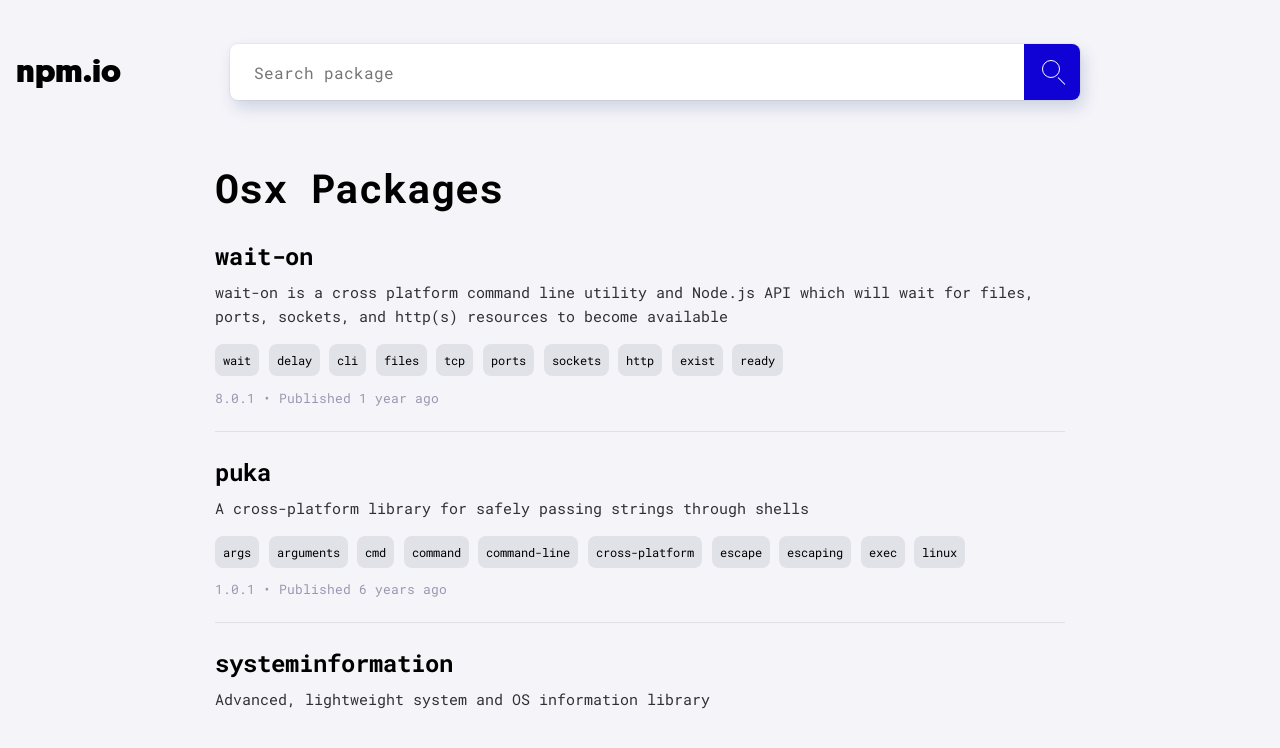

--- FILE ---
content_type: text/html; charset=utf-8
request_url: https://npm.io/search/keyword:osx
body_size: 6914
content:
<!DOCTYPE html><html lang="en"><head><script src="https://cdn.usefathom.com/script.js" data-site="LVAFBNQT" defer=""></script><meta charSet="utf-8"/><meta name="viewport" content="initial-scale=1.0, width=device-width"/><link rel="icon" href="/favicon.ico"/><meta name="theme-color" content="#f5f4f9"/><link rel="apple-touch-icon" sizes="180x180" href="/apple-touch-icon.png"/><link rel="icon" type="image/png" sizes="32x32" href="/favicon-32x32.png"/><link rel="icon" type="image/png" sizes="16x16" href="/favicon-16x16.png"/><link rel="manifest" href="/manifest.json"/><script type="application/ld+json">{"@context":"http://schema.org","@type":"Organization","name":"npm.io","description":"npm.io is an NPM packages aggregator and search engine designed to make your node package search fast, smooth and simple.","url":"https://npm.io/","foundingDate":"2019","email":"contact@npm.io","logo":{"@type":"ImageObject","url":"https://npm.io/apple-touch-icon.png"},"contactPoint":{"@type":"ContactPoint","email":"contact@npm.io","contactType":"customer support"}}</script><link rel="search" type="application/opensearchdescription+xml" title="npm.io" href="/search.xml"/><link rel="preload" as="font" href="/_next/static/chunks/fonts/geomanist-black-webfont-1580bb7dd525ee6b80d48c32b50dae88.woff2" type="font/woff2" crossorigin="anonymous"/><link rel="preload" as="font" href="/_next/static/chunks/fonts/roboto-regular-08d04171598a673998ed16e97a3bcf7a.woff2" type="font/woff2" crossorigin="anonymous"/><link rel="preload" as="font" href="/_next/static/chunks/fonts/roboto-bold-0a7069a8ff0fe166643999654fe06cff.woff2" type="font/woff2" crossorigin="anonymous"/><link rel="preconnect" href="https://www.google-analytics.com"/><meta name="twitter:card" content="summary_large_image"/><meta name="twitter:site" content="@site"/><meta name="twitter:creator" content="@handle"/><meta property="og:url" content="https://npm.io/"/><meta property="og:type" content="website"/><meta property="og:locale" content="en_IE"/><meta property="og:site_name" content="npm.io"/><title>Osx | npm.io</title><meta name="robots" content="index,follow"/><meta name="googlebot" content="index,follow"/><meta name="description" content="wait-on, puka, systeminformation, react-native-vector-icons, osx-release, passwd-user, electron-log, @expo/osascript, keychain, homebridge-config-ui-x"/><meta property="og:title" content="Osx | npm.io"/><meta property="og:description" content="wait-on, puka, systeminformation, react-native-vector-icons, osx-release, passwd-user, electron-log, @expo/osascript, keychain, homebridge-config-ui-x"/><link rel="preload" href="/_next/static/css/b6c4721dc37b54829df1d72109bfd3c9eca02459_CSS.594dd77b.chunk.css" as="style"/><link rel="stylesheet" href="/_next/static/css/b6c4721dc37b54829df1d72109bfd3c9eca02459_CSS.594dd77b.chunk.css" data-n-p=""/><noscript data-n-css="true"></noscript><link rel="preload" href="/_next/static/chunks/main-935c605001c8f1fb00c5.js" as="script"/><link rel="preload" href="/_next/static/chunks/webpack-815e1403647525fae172.js" as="script"/><link rel="preload" href="/_next/static/chunks/framework.14efc61d1b5ebf9e3b80.js" as="script"/><link rel="preload" href="/_next/static/chunks/0542ac7f90d86430de4b95a619daa62c689210bf.237e57b5cb37c0684db2.js" as="script"/><link rel="preload" href="/_next/static/chunks/bdacc27ed46351119aad00bd8c3fa95f8cc1b42c.233f2eb99cd558826522.js" as="script"/><link rel="preload" href="/_next/static/chunks/pages/_app-d45528197be0f0b530d6.js" as="script"/><link rel="preload" href="/_next/static/chunks/29107295.d7be871bf40272ee113b.js" as="script"/><link rel="preload" href="/_next/static/chunks/a0c4ced2ea3178474d00adeb1cf9087d832f1d04.35d72526141755f19fa6.js" as="script"/><link rel="preload" href="/_next/static/chunks/b6c4721dc37b54829df1d72109bfd3c9eca02459.702a483c7fa30447c975.js" as="script"/><link rel="preload" href="/_next/static/chunks/b6c4721dc37b54829df1d72109bfd3c9eca02459_CSS.4d62413f4da81be1e932.js" as="script"/><link rel="preload" href="/_next/static/chunks/7b851c9ac4503adf8d5a1c82ca59c2d4586dfafe.e692936fbd71a2751bbf.js" as="script"/><link rel="preload" href="/_next/static/chunks/pages/search/%5Bquery%5D-85e075e24a7b68c77a03.js" as="script"/></head><body><div id="__next"><div class="content"><nav class="navbar navbar-expand-lg"><div class="container"><a class="navbar-brand" tabindex="-1" href="/">npm.io</a><div class="search"><div><input type="input" id="search-input" class="search__input" placeholder="Search package" autoComplete="off" maxLength="50"/><label for="search-input" class="btn" id="search-submit" aria-label="Search package"><span class="icon"></span></label><div class="autocomplete__container autocomplete__container--hidden"></div></div></div></div></nav><main><section class="blog-post-list"><div class="container"><h1 class="header header__primary">Osx Packages</h1><section class="blog-post"><article class="article post-content"><header><h2 class="header header__primary"><a href="/package/wait-on">wait-on</a></h2></header><div class="text"><p>wait-on is a cross platform command line utility and Node.js API which will wait for files, ports, sockets, and http(s) resources to become available</p></div><div class="tags_list"><a class="tag_link" href="/search/keyword:wait">wait</a><a class="tag_link" href="/search/keyword:delay">delay</a><a class="tag_link" href="/search/keyword:cli">cli</a><a class="tag_link" href="/search/keyword:files">files</a><a class="tag_link" href="/search/keyword:tcp">tcp</a><a class="tag_link" href="/search/keyword:ports">ports</a><a class="tag_link" href="/search/keyword:sockets">sockets</a><a class="tag_link" href="/search/keyword:http">http</a><a class="tag_link" href="/search/keyword:exist">exist</a><a class="tag_link" href="/search/keyword:ready">ready</a></div><span class="date">8.0.1<!-- --> • Published <!-- -->1 year ago</span></article></section><section class="blog-post"><article class="article post-content"><header><h2 class="header header__primary"><a href="/package/puka">puka</a></h2></header><div class="text"><p>A cross-platform library for safely passing strings through shells</p></div><div class="tags_list"><a class="tag_link" href="/search/keyword:args">args</a><a class="tag_link" href="/search/keyword:arguments">arguments</a><a class="tag_link" href="/search/keyword:cmd">cmd</a><a class="tag_link" href="/search/keyword:command">command</a><a class="tag_link" href="/search/keyword:command-line">command-line</a><a class="tag_link" href="/search/keyword:cross-platform">cross-platform</a><a class="tag_link" href="/search/keyword:escape">escape</a><a class="tag_link" href="/search/keyword:escaping">escaping</a><a class="tag_link" href="/search/keyword:exec">exec</a><a class="tag_link" href="/search/keyword:linux">linux</a></div><span class="date">1.0.1<!-- --> • Published <!-- -->6 years ago</span></article></section><section class="blog-post"><article class="article post-content"><header><h2 class="header header__primary"><a href="/package/systeminformation">systeminformation</a></h2></header><div class="text"><p>Advanced, lightweight system and OS information library</p></div><div class="tags_list"><a class="tag_link" href="/search/keyword:system+information">system information</a><a class="tag_link" href="/search/keyword:sysinfo">sysinfo</a><a class="tag_link" href="/search/keyword:monitor">monitor</a><a class="tag_link" href="/search/keyword:monitoring">monitoring</a><a class="tag_link" href="/search/keyword:os">os</a><a class="tag_link" href="/search/keyword:linux">linux</a><a class="tag_link" href="/search/keyword:osx">osx</a><a class="tag_link" href="/search/keyword:windows">windows</a><a class="tag_link" href="/search/keyword:freebsd">freebsd</a><a class="tag_link" href="/search/keyword:openbsd">openbsd</a></div><span class="date">5.23.5<!-- --> • Published <!-- -->1 year ago</span></article></section><section class="blog-post"><article class="article post-content"><header><h2 class="header header__primary"><a href="/package/react-native-vector-icons">react-native-vector-icons</a></h2></header><div class="text"><p>Customizable Icons for React Native with support for NavBar/TabBar, image source and full styling.</p></div><div class="tags_list"><a class="tag_link" href="/search/keyword:react-native">react-native</a><a class="tag_link" href="/search/keyword:react-component">react-component</a><a class="tag_link" href="/search/keyword:react-native-component">react-native-component</a><a class="tag_link" href="/search/keyword:react">react</a><a class="tag_link" href="/search/keyword:mobile">mobile</a><a class="tag_link" href="/search/keyword:ios">ios</a><a class="tag_link" href="/search/keyword:android">android</a><a class="tag_link" href="/search/keyword:osx">osx</a><a class="tag_link" href="/search/keyword:windows">windows</a><a class="tag_link" href="/search/keyword:macos">macos</a></div><span class="date">10.2.0<!-- --> • Published <!-- -->1 year ago</span></article></section><section class="blog-post"><article class="article post-content"><header><h2 class="header header__primary"><a href="/package/osx-release">osx-release</a></h2></header><div class="text"><p>Get the name and version of a macOS release from the Darwin version</p></div><div class="tags_list"><a class="tag_link" href="/search/keyword:os">os</a><a class="tag_link" href="/search/keyword:osx">osx</a><a class="tag_link" href="/search/keyword:darwin">darwin</a><a class="tag_link" href="/search/keyword:operating">operating</a><a class="tag_link" href="/search/keyword:system">system</a><a class="tag_link" href="/search/keyword:platform">platform</a><a class="tag_link" href="/search/keyword:name">name</a><a class="tag_link" href="/search/keyword:title">title</a><a class="tag_link" href="/search/keyword:release">release</a><a class="tag_link" href="/search/keyword:version">version</a></div><span class="date">2.0.0<!-- --> • Published <!-- -->10 years ago</span></article></section><section class="blog-post"><article class="article post-content"><header><h2 class="header header__primary"><a href="/package/passwd-user">passwd-user</a></h2></header><div class="text"><p>Get the passwd user entry from a username or user identifier (UID)</p></div><div class="tags_list"><a class="tag_link" href="/search/keyword:passwd">passwd</a><a class="tag_link" href="/search/keyword:linux">linux</a><a class="tag_link" href="/search/keyword:macos">macos</a><a class="tag_link" href="/search/keyword:osx">osx</a><a class="tag_link" href="/search/keyword:uid">uid</a><a class="tag_link" href="/search/keyword:gid">gid</a><a class="tag_link" href="/search/keyword:pw">pw</a><a class="tag_link" href="/search/keyword:getpwuid">getpwuid</a><a class="tag_link" href="/search/keyword:posix">posix</a><a class="tag_link" href="/search/keyword:unix">unix</a></div><span class="date">4.0.0<!-- --> • Published <!-- -->4 years ago</span></article></section><section class="blog-post"><article class="article post-content"><header><h2 class="header header__primary"><a href="/package/electron-log">electron-log</a></h2></header><div class="text"><p>Just a simple logging module for your Electron application</p></div><div class="tags_list"><a class="tag_link" href="/search/keyword:electron">electron</a><a class="tag_link" href="/search/keyword:atom">atom</a><a class="tag_link" href="/search/keyword:log">log</a><a class="tag_link" href="/search/keyword:logger">logger</a><a class="tag_link" href="/search/keyword:logging">logging</a><a class="tag_link" href="/search/keyword:windows">windows</a><a class="tag_link" href="/search/keyword:mac">mac</a><a class="tag_link" href="/search/keyword:osx">osx</a><a class="tag_link" href="/search/keyword:linux">linux</a><a class="tag_link" href="/search/keyword:desktop">desktop</a></div><span class="date">5.3.2<!-- --> • Published <!-- -->11 months ago</span></article></section><section class="blog-post"><article class="article post-content"><header><h2 class="header header__primary"><a href="/package/@expo/osascript">@expo/osascript</a></h2></header><div class="text"><p>Tools for running an osascripts in Node</p></div><div class="tags_list"><a class="tag_link" href="/search/keyword:osascript">osascript</a><a class="tag_link" href="/search/keyword:mac">mac</a><a class="tag_link" href="/search/keyword:osx">osx</a><a class="tag_link" href="/search/keyword:spawn">spawn</a><a class="tag_link" href="/search/keyword:exec">exec</a></div><span class="date">2.2.4<!-- --> • Published <!-- -->8 months ago</span></article></section><section class="blog-post"><article class="article post-content"><header><h2 class="header header__primary"><a href="/package/keychain">keychain</a></h2></header><div class="text"><p>Basic access to the Mac OS X Keychain</p></div><div class="tags_list"><a class="tag_link" href="/search/keyword:osx">osx</a><a class="tag_link" href="/search/keyword:keychain">keychain</a><a class="tag_link" href="/search/keyword:password">password</a><a class="tag_link" href="/search/keyword:mac">mac</a></div><span class="date">1.5.0<!-- --> • Published <!-- -->3 years ago</span></article></section><section class="blog-post"><article class="article post-content"><header><h2 class="header header__primary"><a href="/package/homebridge-config-ui-x">homebridge-config-ui-x</a></h2></header><div class="text"><p>A web based management, configuration and control platform for Homebridge.</p></div><div class="tags_list"><a class="tag_link" href="/search/keyword:homebridge-plugin">homebridge-plugin</a><a class="tag_link" href="/search/keyword:ui">ui</a><a class="tag_link" href="/search/keyword:gui">gui</a><a class="tag_link" href="/search/keyword:web">web</a><a class="tag_link" href="/search/keyword:homebridge">homebridge</a><a class="tag_link" href="/search/keyword:homebridge-config-ui-x">homebridge-config-ui-x</a><a class="tag_link" href="/search/keyword:ui-x">ui-x</a><a class="tag_link" href="/search/keyword:config-ui-x">config-ui-x</a><a class="tag_link" href="/search/keyword:homebridge-x">homebridge-x</a><a class="tag_link" href="/search/keyword:homebridge+server">homebridge server</a></div><span class="date">4.71.2<!-- --> • Published <!-- -->11 months ago</span></article></section><section class="blog-post"><article class="article post-content"><header><h2 class="header header__primary"><a href="/package/dmg-license">dmg-license</a></h2></header><div class="text"><p>Generate license agreements for macOS .dmg files</p></div><div class="tags_list"><a class="tag_link" href="/search/keyword:dmg">dmg</a><a class="tag_link" href="/search/keyword:licence">licence</a><a class="tag_link" href="/search/keyword:license">license</a><a class="tag_link" href="/search/keyword:mac">mac</a><a class="tag_link" href="/search/keyword:macos">macos</a><a class="tag_link" href="/search/keyword:osx">osx</a><a class="tag_link" href="/search/keyword:udif">udif</a></div><span class="date">1.0.11<!-- --> • Published <!-- -->4 years ago</span></article></section><section class="blog-post"><article class="article post-content"><header><h2 class="header header__primary"><a href="/package/karma-osx-reporter">karma-osx-reporter</a></h2></header><div class="text"><p>A Karma plugin. Report results with OSX Notification Center.</p></div><div class="tags_list"><a class="tag_link" href="/search/keyword:karma-plugin">karma-plugin</a><a class="tag_link" href="/search/keyword:karma-reporter">karma-reporter</a><a class="tag_link" href="/search/keyword:osx">osx</a><a class="tag_link" href="/search/keyword:notification+center">notification center</a></div><span class="date">0.2.1<!-- --> • Published <!-- -->10 years ago</span></article></section><section class="blog-post"><article class="article post-content"><header><h2 class="header header__primary"><a href="/package/ttab">ttab</a></h2></header><div class="text"><p>OSX CLI for opening a new terminal tab/window, optionally with a command to execute and/or display settings</p></div><div class="tags_list"><a class="tag_link" href="/search/keyword:macos">macos</a><a class="tag_link" href="/search/keyword:osx">osx</a><a class="tag_link" href="/search/keyword:terminal">terminal</a><a class="tag_link" href="/search/keyword:iterm">iterm</a><a class="tag_link" href="/search/keyword:iterm2">iterm2</a><a class="tag_link" href="/search/keyword:cli">cli</a><a class="tag_link" href="/search/keyword:tabs">tabs</a><a class="tag_link" href="/search/keyword:windows">windows</a><a class="tag_link" href="/search/keyword:automate">automate</a><a class="tag_link" href="/search/keyword:ubuntu">ubuntu</a></div><span class="date">0.9.0<!-- --> • Published <!-- -->2 years ago</span></article></section><section class="blog-post"><article class="article post-content"><header><h2 class="header header__primary"><a href="/package/gettemporaryfilepath">gettemporaryfilepath</a></h2></header><div class="text"><p>Generate temporary file names in your OS&#x27; temporary dir</p></div><div class="tags_list"><a class="tag_link" href="/search/keyword:temporary">temporary</a><a class="tag_link" href="/search/keyword:tmp">tmp</a><a class="tag_link" href="/search/keyword:temp">temp</a><a class="tag_link" href="/search/keyword:os">os</a><a class="tag_link" href="/search/keyword:tempdir">tempdir</a><a class="tag_link" href="/search/keyword:windows">windows</a><a class="tag_link" href="/search/keyword:linux">linux</a><a class="tag_link" href="/search/keyword:osx">osx</a></div><span class="date">1.0.1<!-- --> • Published <!-- -->6 years ago</span></article></section><section class="blog-post"><article class="article post-content"><header><h2 class="header header__primary"><a href="/package/applescript">applescript</a></h2></header><div class="text"><p>Easily execute arbitrary AppleScript code on OS X through NodeJS.</p></div><div class="tags_list"><a class="tag_link" href="/search/keyword:applescript">applescript</a><a class="tag_link" href="/search/keyword:mac">mac</a><a class="tag_link" href="/search/keyword:osx">osx</a></div><span class="date">1.0.0<!-- --> • Published <!-- -->11 years ago</span></article></section><section class="blog-post"><article class="article post-content"><header><h2 class="header header__primary"><a href="/package/karma-notify-reporter">karma-notify-reporter</a></h2></header><div class="text"><p>A karma reporter that reports results with OSX Notification Center, Growl or notify-send.</p></div><div class="tags_list"><a class="tag_link" href="/search/keyword:karma-plugin">karma-plugin</a><a class="tag_link" href="/search/keyword:karma-reporter">karma-reporter</a><a class="tag_link" href="/search/keyword:osx">osx</a><a class="tag_link" href="/search/keyword:notification+center">notification center</a><a class="tag_link" href="/search/keyword:growl">growl</a><a class="tag_link" href="/search/keyword:notify-send">notify-send</a></div><span class="date">1.3.0<!-- --> • Published <!-- -->5 years ago</span></article></section><section class="blog-post"><article class="article post-content"><header><h2 class="header header__primary"><a href="/package/minecraft-folder-path">minecraft-folder-path</a></h2></header><div class="text"><p>NPM package for retrieving the minecraft folder path</p></div><div class="tags_list"><a class="tag_link" href="/search/keyword:Minecraft">Minecraft</a><a class="tag_link" href="/search/keyword:Folder">Folder</a><a class="tag_link" href="/search/keyword:Path">Path</a><a class="tag_link" href="/search/keyword:.minecraft">.minecraft</a><a class="tag_link" href="/search/keyword:osx">osx</a><a class="tag_link" href="/search/keyword:windows">windows</a><a class="tag_link" href="/search/keyword:linux">linux</a></div><span class="date">1.2.0<!-- --> • Published <!-- -->5 years ago</span></article></section><section class="blog-post"><article class="article post-content"><header><h2 class="header header__primary"><a href="/package/dmg">dmg</a></h2></header><div class="text"><p>extract files out of .dmg files (OSX only)</p></div><div class="tags_list"><a class="tag_link" href="/search/keyword:dmg">dmg</a><a class="tag_link" href="/search/keyword:extract">extract</a><a class="tag_link" href="/search/keyword:osx">osx</a><a class="tag_link" href="/search/keyword:mac">mac</a></div><span class="date">0.1.0<!-- --> • Published <!-- -->10 years ago</span></article></section><section class="blog-post"><article class="article post-content"><header><h2 class="header header__primary"><a href="/package/osx-temperature-sensor">osx-temperature-sensor</a></h2></header><div class="text"><p>OSX temperature sensor</p></div><div class="tags_list"><a class="tag_link" href="/search/keyword:system+information">system information</a><a class="tag_link" href="/search/keyword:sysinfo">sysinfo</a><a class="tag_link" href="/search/keyword:osx">osx</a><a class="tag_link" href="/search/keyword:cpu">cpu</a><a class="tag_link" href="/search/keyword:temperature">temperature</a><a class="tag_link" href="/search/keyword:sensor">sensor</a></div><span class="date">1.0.8<!-- --> • Published <!-- -->4 years ago</span></article></section><section class="blog-post"><article class="article post-content"><header><h2 class="header header__primary"><a href="/package/renative">renative</a></h2></header><div class="text"><p>🚀🚀🚀 Unified Development Platform. Bootstrap, Develop &amp; Deploy `iOS`, `tvOS`, `Android`, `Android TV`, `FireTV`, `Android Wear`, `Web`, `Tizen TV`, `Tizen Watch`, `LG webOS`, `macOS/OSX`, `Windows`, `KaiOS`, `FirefoxOS`, `Linux` and `Firefox TV` platfor</p></div><div class="tags_list"><a class="tag_link" href="/search/keyword:android+tv">android tv</a><a class="tag_link" href="/search/keyword:android+wear">android wear</a><a class="tag_link" href="/search/keyword:apple+tv">apple tv</a><a class="tag_link" href="/search/keyword:boilerplate">boilerplate</a><a class="tag_link" href="/search/keyword:cocoapods">cocoapods</a><a class="tag_link" href="/search/keyword:cross-platform">cross-platform</a><a class="tag_link" href="/search/keyword:desktop">desktop</a><a class="tag_link" href="/search/keyword:electron">electron</a><a class="tag_link" href="/search/keyword:firefox+tv">firefox tv</a><a class="tag_link" href="/search/keyword:firefoxox">firefoxox</a></div><span class="date">0.35.4<!-- --> • Published <!-- -->4 years ago</span></article></section></div></section><div class="pagination"><div class="pagination__buttons"><a class="btn btn--active btn--page-1" rel="canonical" href="/search/keyword%3Aosx/1">1</a><a class="btn btn--page-2" href="/search/keyword%3Aosx/2">2</a><span class="pagination__spacer"></span><a class="btn btn--page-26" href="/search/keyword%3Aosx/26">26</a><a class="btn btn--page-27" href="/search/keyword%3Aosx/27">27</a><a rel="next" class="btn btn--navigation" href="/search/keyword%3Aosx/2">»</a></div></div></main></div><footer><section><div class="links"><p class="email-link"><a href="mailto:contact@npm.io">contact@npm.io</a></p></div></section></footer><script src="https://cdn.jsdelivr.net/npm/prismjs@1.17.1/prism.min.js" integrity="sha384-ccmyu9Bl8HZLIVEUqF+ZzcZTBPB8VgMI2lQpOsNDOvro/1SfRnz3qkub0eUxof1s" crossorigin="anonymous"></script><script src="https://cdn.jsdelivr.net/npm/prismjs@1.17.1/plugins/autoloader/prism-autoloader.min.js" integrity="sha384-xF5Qt8AUh+k8ZzozF9d1iDRKeeP1m9PPJKKhy3R/O4+5JccihNLvy1fIuGnkye7+" crossorigin="anonymous"></script></div><script id="__NEXT_DATA__" type="application/json">{"props":{"pageProps":{"result":{"list":[{"keywords":["wait","delay","cli","files","tcp","ports","sockets","http","exist","ready","available","portable","cross-platform","unix","linux","windows","win32","osx"],"name":"wait-on","description":"wait-on is a cross platform command line utility and Node.js API which will wait for files, ports, sockets, and http(s) resources to become available","modified":"2024-09-10T16:35:32.547Z","version":"8.0.1"},{"keywords":["args","arguments","cmd","command","command-line","cross-platform","escape","escaping","exec","linux","mac","macos","osx","quote","quoting","sh","shell","spawn","unix","win","win32","windows"],"name":"puka","description":"A cross-platform library for safely passing strings through shells","modified":"2020-05-16T05:30:08.214Z","version":"1.0.1"},{"keywords":["system information","sysinfo","monitor","monitoring","os","linux","osx","windows","freebsd","openbsd","netbsd","cpu","cpuload","physical cores","logical cores","processor","cores","threads","socket type","memory","file system","fsstats","diskio","block devices","netstats","network","network interfaces","network connections","network stats","iface","printer","processes","users","internet","battery","docker","docker stats","docker processes","graphics","graphic card","graphic controller","gpu","display","smart","disk layout","usb","audio","bluetooth","wifi","wifinetworks","virtual box","virtualbox","vm","backend","hardware","BIOS","chassis"],"name":"systeminformation","description":"Advanced, lightweight system and OS information library","modified":"2024-08-21T17:37:04.957Z","version":"5.23.5"},{"keywords":["react-native","react-component","react-native-component","react","mobile","ios","android","osx","windows","macos","ui","icon","icons","vector","retina","font"],"name":"react-native-vector-icons","description":"Customizable Icons for React Native with support for NavBar/TabBar, image source and full styling.","modified":"2024-09-15T18:06:34.092Z","version":"10.2.0"},{"keywords":["os","osx","darwin","operating","system","platform","name","title","release","version"],"name":"osx-release","description":"Get the name and version of a macOS release from the Darwin version","modified":"2016-06-19T20:22:23.268Z","version":"2.0.0"},{"keywords":["passwd","linux","macos","osx","uid","gid","pw","getpwuid","posix","unix","shell","home","dir","username","user","etc","password","passwords","identifier"],"name":"passwd-user","description":"Get the passwd user entry from a username or user identifier (UID)","modified":"2021-11-04T13:13:38.070Z","version":"4.0.0"},{"keywords":["electron","atom","log","logger","logging","windows","mac","osx","linux","desktop"],"name":"electron-log","description":"Just a simple logging module for your Electron application","modified":"2025-03-06T14:56:29.531Z","version":"5.3.2"},{"keywords":["osascript","mac","osx","spawn","exec"],"name":"@expo/osascript","description":"Tools for running an osascripts in Node","modified":"2025-06-11T22:27:06.801Z","version":"2.2.4"},{"keywords":["osx","keychain","password","mac"],"name":"keychain","description":"Basic access to the Mac OS X Keychain","modified":"2023-06-07T16:11:21.188Z","version":"1.5.0"},{"keywords":["homebridge-plugin","ui","gui","web","homebridge","homebridge-config-ui-x","ui-x","config-ui-x","homebridge-x","homebridge server","homebridge ui","homebridge-ui","homebridge gui","homebridge-gui","web interface","config ui","management","config editor","linux","macOS","osx","windows","raspberry pi","accessory control","smart home","hb-service"],"name":"homebridge-config-ui-x","description":"A web based management, configuration and control platform for Homebridge.","modified":"2025-03-09T12:24:39.269Z","version":"4.71.2"},{"keywords":["dmg","licence","license","mac","macos","osx","udif"],"name":"dmg-license","description":"Generate license agreements for macOS .dmg files","modified":"2022-02-19T21:47:58.195Z","version":"1.0.11"},{"keywords":["karma-plugin","karma-reporter","osx","notification center"],"name":"karma-osx-reporter","description":"A Karma plugin. Report results with OSX Notification Center.","modified":"2015-10-19T16:26:23.848Z","version":"0.2.1"},{"keywords":["macos","osx","terminal","iterm","iterm2","cli","tabs","windows","automate","ubuntu","gnome-terminal"],"name":"ttab","description":"OSX CLI for opening a new terminal tab/window, optionally with a command to execute and/or display settings","modified":"2024-05-22T21:24:23.287Z","version":"0.9.0"},{"keywords":["temporary","tmp","temp","os","tempdir","windows","linux","osx"],"name":"gettemporaryfilepath","description":"Generate temporary file names in your OS' temporary dir","modified":"2020-07-17T09:21:50.419Z","version":"1.0.1"},{"keywords":["applescript","mac","osx"],"name":"applescript","description":"Easily execute arbitrary AppleScript code on OS X through NodeJS.","modified":"2015-01-28T00:19:04.212Z","version":"1.0.0"},{"keywords":["karma-plugin","karma-reporter","osx","notification center","growl","notify-send"],"name":"karma-notify-reporter","description":"A karma reporter that reports results with OSX Notification Center, Growl or notify-send.","modified":"2021-01-06T23:07:17.872Z","version":"1.3.0"},{"keywords":["Minecraft","Folder","Path",".minecraft","osx","windows","linux"],"name":"minecraft-folder-path","description":"NPM package for retrieving the minecraft folder path","modified":"2021-02-18T14:11:58.994Z","version":"1.2.0"},{"keywords":["dmg","extract","osx","mac"],"name":"dmg","description":"extract files out of .dmg files (OSX only)","modified":"2015-10-06T04:37:17.073Z","version":"0.1.0"},{"keywords":["system information","sysinfo","osx","cpu","temperature","sensor"],"name":"osx-temperature-sensor","description":"OSX temperature sensor","modified":"2022-07-14T06:20:14.659Z","version":"1.0.8"},{"keywords":["android tv","android wear","apple tv","boilerplate","cocoapods","cross-platform","desktop","electron","firefox tv","firefoxox","kaios","kit","kotlin","lg","linux","macos","multiplatform","native","osx","react","react-native","smart tv","starter","swift","template","tizen","tizen watch","tvos","watch","web","webos","windows"],"name":"renative","description":"🚀🚀🚀 Unified Development Platform. Bootstrap, Develop \u0026 Deploy `iOS`, `tvOS`, `Android`, `Android TV`, `FireTV`, `Android Wear`, `Web`, `Tizen TV`, `Tizen Watch`, `LG webOS`, `macOS/OSX`, `Windows`, `KaiOS`, `FirefoxOS`, `Linux` and `Firefox TV` platfor","modified":"2022-03-30T11:55:55.051Z","version":"0.35.4"}],"total":534,"page":1,"per_page":20,"pages":27,"searchQuery":"keyword%3Aosx"}}},"page":"/search/[query]","query":{"query":"keyword:osx"},"buildId":"xv8VY1JHi8ZBS4XRVJrid","isFallback":false,"customServer":true,"gip":true,"head":[["meta",{"charSet":"utf-8"}],["meta",{"name":"viewport","content":"initial-scale=1.0, width=device-width"}],["link",{"rel":"icon","href":"/favicon.ico"}],["meta",{"name":"theme-color","content":"#f5f4f9"}],["link",{"rel":"apple-touch-icon","sizes":"180x180","href":"/apple-touch-icon.png"}],["link",{"rel":"icon","type":"image/png","sizes":"32x32","href":"/favicon-32x32.png"}],["link",{"rel":"icon","type":"image/png","sizes":"16x16","href":"/favicon-16x16.png"}],["link",{"rel":"manifest","href":"/manifest.json"}],["script",{"type":"application/ld+json","dangerouslySetInnerHTML":{"__html":"{\"@context\":\"http://schema.org\",\"@type\":\"Organization\",\"name\":\"npm.io\",\"description\":\"npm.io is an NPM packages aggregator and search engine designed to make your node package search fast, smooth and simple.\",\"url\":\"https://npm.io/\",\"foundingDate\":\"2019\",\"email\":\"contact@npm.io\",\"logo\":{\"@type\":\"ImageObject\",\"url\":\"https://npm.io/apple-touch-icon.png\"},\"contactPoint\":{\"@type\":\"ContactPoint\",\"email\":\"contact@npm.io\",\"contactType\":\"customer support\"}}"}}],["link",{"rel":"search","type":"application/opensearchdescription+xml","title":"npm.io","href":"/search.xml"}],["link",{"rel":"preload","as":"font","href":"/_next/static/chunks/fonts/geomanist-black-webfont-1580bb7dd525ee6b80d48c32b50dae88.woff2","type":"font/woff2","crossOrigin":"anonymous"}],["link",{"rel":"preload","as":"font","href":"/_next/static/chunks/fonts/roboto-regular-08d04171598a673998ed16e97a3bcf7a.woff2","type":"font/woff2","crossOrigin":"anonymous"}],["link",{"rel":"preload","as":"font","href":"/_next/static/chunks/fonts/roboto-bold-0a7069a8ff0fe166643999654fe06cff.woff2","type":"font/woff2","crossOrigin":"anonymous"}],["link",{"rel":"preconnect","href":"https://www.google-analytics.com"}],["meta",{"name":"twitter:card","content":"summary_large_image"}],["meta",{"name":"twitter:site","content":"@site"}],["meta",{"name":"twitter:creator","content":"@handle"}],["meta",{"property":"og:url","content":"https://npm.io/"}],["meta",{"property":"og:type","content":"website"}],["meta",{"property":"og:locale","content":"en_IE"}],["meta",{"property":"og:site_name","content":"npm.io"}],["title",{"children":"Osx | npm.io"}],["meta",{"name":"robots","content":"index,follow"}],["meta",{"name":"googlebot","content":"index,follow"}],["meta",{"name":"description","content":"wait-on, puka, systeminformation, react-native-vector-icons, osx-release, passwd-user, electron-log, @expo/osascript, keychain, homebridge-config-ui-x"}],["meta",{"property":"og:title","content":"Osx | npm.io"}],["meta",{"property":"og:description","content":"wait-on, puka, systeminformation, react-native-vector-icons, osx-release, passwd-user, electron-log, @expo/osascript, keychain, homebridge-config-ui-x"}]]}</script><script nomodule="" src="/_next/static/chunks/polyfills-7feed107c93d6125f4b0.js"></script><script src="/_next/static/chunks/main-935c605001c8f1fb00c5.js" async=""></script><script src="/_next/static/chunks/webpack-815e1403647525fae172.js" async=""></script><script src="/_next/static/chunks/framework.14efc61d1b5ebf9e3b80.js" async=""></script><script src="/_next/static/chunks/0542ac7f90d86430de4b95a619daa62c689210bf.237e57b5cb37c0684db2.js" async=""></script><script src="/_next/static/chunks/bdacc27ed46351119aad00bd8c3fa95f8cc1b42c.233f2eb99cd558826522.js" async=""></script><script src="/_next/static/chunks/pages/_app-d45528197be0f0b530d6.js" async=""></script><script src="/_next/static/chunks/29107295.d7be871bf40272ee113b.js" async=""></script><script src="/_next/static/chunks/a0c4ced2ea3178474d00adeb1cf9087d832f1d04.35d72526141755f19fa6.js" async=""></script><script src="/_next/static/chunks/b6c4721dc37b54829df1d72109bfd3c9eca02459.702a483c7fa30447c975.js" async=""></script><script src="/_next/static/chunks/b6c4721dc37b54829df1d72109bfd3c9eca02459_CSS.4d62413f4da81be1e932.js" async=""></script><script src="/_next/static/chunks/7b851c9ac4503adf8d5a1c82ca59c2d4586dfafe.e692936fbd71a2751bbf.js" async=""></script><script src="/_next/static/chunks/pages/search/%5Bquery%5D-85e075e24a7b68c77a03.js" async=""></script><script src="/_next/static/xv8VY1JHi8ZBS4XRVJrid/_buildManifest.js" async=""></script><script src="/_next/static/xv8VY1JHi8ZBS4XRVJrid/_ssgManifest.js" async=""></script></body></html>

--- FILE ---
content_type: application/javascript; charset=UTF-8
request_url: https://npm.io/_next/static/chunks/b6c4721dc37b54829df1d72109bfd3c9eca02459.702a483c7fa30447c975.js
body_size: 15700
content:
(window.webpackJsonp_N_E=window.webpackJsonp_N_E||[]).push([[5],{"+SFK":function(e,t,n){n("AUvm"),n("wgeU"),n("adOz"),n("dl0q"),e.exports=n("WEpk").Symbol},"+jru":function(e,t,n){n("aPfg")("WeakMap")},"+plK":function(e,t,n){n("ApPD"),e.exports=n("WEpk").Object.getPrototypeOf},"/+P4":function(e,t,n){var o=n("TRZx"),r=n("Bhuq");function a(t){return e.exports=a=o?r:function(e){return e.__proto__||r(e)},e.exports.default=e.exports,e.exports.__esModule=!0,a(t)}e.exports=a,e.exports.default=e.exports,e.exports.__esModule=!0},"/HRN":function(e,t){e.exports=function(e,t){if(!(e instanceof t))throw new TypeError("Cannot call a class as a function")},e.exports.default=e.exports,e.exports.__esModule=!0},"/eQG":function(e,t,n){n("v5Dd");var o=n("WEpk").Object;e.exports=function(e,t){return o.getOwnPropertyDescriptor(e,t)}},"16Ul":function(e,t,n){"use strict";var o=n("KI45");n("hfKm")(t,"__esModule",{value:!0}),t.default=void 0;var r=o(n("p0XB")),a=function(e){return(0,r.default)(e)?"[".concat(e.map((function(e){return'"'.concat(e,'"')})),"]"):'"'.concat(e,'"')};t.default=a},"29s/":function(e,t,n){var o=n("WEpk"),r=n("5T2Y"),a=r["__core-js_shared__"]||(r["__core-js_shared__"]={});(e.exports=function(e,t){return a[e]||(a[e]=void 0!==t?t:{})})("versions",[]).push({version:o.version,mode:n("uOPS")?"pure":"global",copyright:"\xa9 2019 Denis Pushkarev (zloirock.ru)"})},"2GTP":function(e,t,n){var o=n("eaoh");e.exports=function(e,t,n){if(o(e),void 0===t)return e;switch(n){case 1:return function(n){return e.call(t,n)};case 2:return function(n,o){return e.call(t,n,o)};case 3:return function(n,o,r){return e.call(t,n,o,r)}}return function(){return e.apply(t,arguments)}}},"2Nb0":function(e,t,n){n("FlQf"),n("bBy9"),e.exports=n("zLkG").f("iterator")},"2faE":function(e,t,n){var o=n("5K7Z"),r=n("eUtF"),a=n("G8Mo"),i=Object.defineProperty;t.f=n("jmDH")?Object.defineProperty:function(e,t,n){if(o(e),t=a(t,!0),o(n),r)try{return i(e,t,n)}catch(c){}if("get"in n||"set"in n)throw TypeError("Accessors not supported!");return"value"in n&&(e[t]=n.value),e}},"3GJH":function(e,t,n){n("lCc8");var o=n("WEpk").Object;e.exports=function(e,t){return o.create(e,t)}},"3XIN":function(e,t,n){"use strict";var o=n("KI45");n("hfKm")(t,"__esModule",{value:!0}),t.default=void 0;var r=o(n("q1tI")),a=o(n("8Kt/")),i=o(n("Q4nh")),c=(r.default.createElement,function(e){var t=e.url,n=e.logo,o='{\n    "@context": "http://schema.org",\n    "@type": "Organization",\n    "url": "'.concat(t,'",\n    "logo": "').concat(n,'"\n  }');return r.default.createElement(a.default,null,r.default.createElement("script",{type:"application/ld+json",dangerouslySetInnerHTML:(0,i.default)(o),key:"jsonld-logo"}))});t.default=c},"3eiv":function(e,t,n){"use strict";var o=n("5Uuq"),r=n("KI45");n("hfKm")(t,"__esModule",{value:!0}),t.default=void 0;var a=r(n("/HRN")),i=r(n("WaGi")),c=r(n("ZDA2")),u=r(n("/+P4")),l=r(n("N9n2")),p=r(n("8Kt/")),s=o(n("q1tI")),f=r(n("X8E+")),d=(s.default.createElement,function(e){function t(){return(0,a.default)(this,t),(0,c.default)(this,(0,u.default)(t).apply(this,arguments))}return(0,l.default)(t,e),(0,i.default)(t,[{key:"render",value:function(){var e=this.props,t=e.title,n=e.noindex,o=e.description,r=e.canonical,a=e.openGraph,i=e.facebook,c=e.twitter,u=e.additionalMetaTags,l=e.titleTemplate,d=e.mobileAlternate,h=e.languageAlternate;return s.default.createElement(p.default,null,(0,f.default)({title:t,noindex:void 0!==n&&n,description:o,canonical:r,facebook:i,openGraph:a,additionalMetaTags:u,twitter:c,titleTemplate:l,mobileAlternate:d,languageAlternate:h}))}}]),t}(s.Component));t.default=d},"5K7Z":function(e,t,n){var o=n("93I4");e.exports=function(e){if(!o(e))throw TypeError(e+" is not an object!");return e}},"5T2Y":function(e,t){var n=e.exports="undefined"!=typeof window&&window.Math==Math?window:"undefined"!=typeof self&&self.Math==Math?self:Function("return this")();"number"==typeof __g&&(__g=n)},"5Uuq":function(e,t,n){var o=n("iZP3").default,r=n("G4HQ"),a=n("hfKm"),i=n("Jo+v");function c(e){if("function"!==typeof r)return null;var t=new r,n=new r;return(c=function(e){return e?n:t})(e)}e.exports=function(e,t){if(!t&&e&&e.__esModule)return e;if(null===e||"object"!==o(e)&&"function"!==typeof e)return{default:e};var n=c(t);if(n&&n.has(e))return n.get(e);var r={},u=a&&i;for(var l in e)if("default"!==l&&Object.prototype.hasOwnProperty.call(e,l)){var p=u?i(e,l):null;p&&(p.get||p.set)?a(r,l,p):r[l]=e[l]}return r.default=e,n&&n.set(e,r),r},e.exports.default=e.exports,e.exports.__esModule=!0},"5vMV":function(e,t,n){var o=n("B+OT"),r=n("NsO/"),a=n("W070")(!1),i=n("VVlx")("IE_PROTO");e.exports=function(e,t){var n,c=r(e),u=0,l=[];for(n in c)n!=i&&o(c,n)&&l.push(n);for(;t.length>u;)o(c,n=t[u++])&&(~a(l,n)||l.push(n));return l}},"6/1s":function(e,t,n){var o=n("YqAc")("meta"),r=n("93I4"),a=n("B+OT"),i=n("2faE").f,c=0,u=Object.isExtensible||function(){return!0},l=!n("KUxP")((function(){return u(Object.preventExtensions({}))})),p=function(e){i(e,o,{value:{i:"O"+ ++c,w:{}}})},s=e.exports={KEY:o,NEED:!1,fastKey:function(e,t){if(!r(e))return"symbol"==typeof e?e:("string"==typeof e?"S":"P")+e;if(!a(e,o)){if(!u(e))return"F";if(!t)return"E";p(e)}return e[o].i},getWeak:function(e,t){if(!a(e,o)){if(!u(e))return!0;if(!t)return!1;p(e)}return e[o].w},onFreeze:function(e){return l&&s.NEED&&u(e)&&!a(e,o)&&p(e),e}}},"6tYh":function(e,t,n){var o=n("93I4"),r=n("5K7Z"),a=function(e,t){if(r(e),!o(t)&&null!==t)throw TypeError(t+": can't set as prototype!")};e.exports={set:Object.setPrototypeOf||("__proto__"in{}?function(e,t,o){try{(o=n("2GTP")(Function.call,n("vwuL").f(Object.prototype,"__proto__").set,2))(e,[]),t=!(e instanceof Array)}catch(r){t=!0}return function(e,n){return a(e,n),t?e.__proto__=n:o(e,n),e}}({},!1):void 0),check:a}},"7gbB":function(e,t,n){"use strict";var o=n("5Uuq"),r=n("KI45");n("hfKm")(t,"__esModule",{value:!0}),t.default=void 0;var a=r(n("/HRN")),i=r(n("WaGi")),c=r(n("ZDA2")),u=r(n("/+P4")),l=r(n("N9n2")),p=r(n("8Kt/")),s=o(n("q1tI")),f=r(n("X8E+")),d=(s.default.createElement,function(e){function t(){return(0,a.default)(this,t),(0,c.default)(this,(0,u.default)(t).apply(this,arguments))}return(0,l.default)(t,e),(0,i.default)(t,[{key:"render",value:function(){var e=this.props,t=e.title,n=e.titleTemplate,o=e.dangerouslySetAllPagesToNoIndex,r=e.description,a=e.canonical,i=e.facebook,c=e.openGraph,u=e.additionalMetaTags,l=e.twitter,d=e.defaultOpenGraphImageWidth,h=e.defaultOpenGraphImageHeight,m=e.defaultOpenGraphVideoWidth,g=e.defaultOpenGraphVideoHeight,y=e.mobileAlternate,v=e.languageAlternate;return s.default.createElement(p.default,null,(0,f.default)({title:t,titleTemplate:n,dangerouslySetAllPagesToNoIndex:void 0!==o&&o,description:r,canonical:a,facebook:i,openGraph:c,additionalMetaTags:u,twitter:l,defaultOpenGraphImageWidth:d,defaultOpenGraphImageHeight:h,defaultOpenGraphVideoWidth:m,defaultOpenGraphVideoHeight:g,mobileAlternate:y,languageAlternate:v}))}}]),t}(s.Component));t.default=d},"93I4":function(e,t){e.exports=function(e){return"object"===typeof e?null!==e:"function"===typeof e}},"9BDd":function(e,t,n){n("GvbO"),e.exports=n("WEpk").Array.isArray},A5Xg:function(e,t,n){var o=n("NsO/"),r=n("ar/p").f,a={}.toString,i="object"==typeof window&&window&&Object.getOwnPropertyNames?Object.getOwnPropertyNames(window):[];e.exports.f=function(e){return i&&"[object Window]"==a.call(e)?function(e){try{return r(e)}catch(t){return i.slice()}}(e):r(o(e))}},AUvm:function(e,t,n){"use strict";var o=n("5T2Y"),r=n("B+OT"),a=n("jmDH"),i=n("Y7ZC"),c=n("kTiW"),u=n("6/1s").KEY,l=n("KUxP"),p=n("29s/"),s=n("RfKB"),f=n("YqAc"),d=n("UWiX"),h=n("zLkG"),m=n("Zxgi"),g=n("R+7+"),y=n("kAMH"),v=n("5K7Z"),b=n("93I4"),x=n("JB68"),k=n("NsO/"),E=n("G8Mo"),O=n("rr1i"),w=n("oVml"),_=n("A5Xg"),G=n("vwuL"),P=n("mqlF"),S=n("2faE"),M=n("w6GO"),j=G.f,T=S.f,I=_.f,L=o.Symbol,N=o.JSON,A=N&&N.stringify,K=d("_hidden"),C=d("toPrimitive"),W={}.propertyIsEnumerable,H=p("symbol-registry"),B=p("symbols"),U=p("op-symbols"),V=Object.prototype,J="function"==typeof L&&!!P.f,R=o.QObject,D=!R||!R.prototype||!R.prototype.findChild,Z=a&&l((function(){return 7!=w(T({},"a",{get:function(){return T(this,"a",{value:7}).a}})).a}))?function(e,t,n){var o=j(V,t);o&&delete V[t],T(e,t,n),o&&e!==V&&T(V,t,o)}:T,F=function(e){var t=B[e]=w(L.prototype);return t._k=e,t},q=J&&"symbol"==typeof L.iterator?function(e){return"symbol"==typeof e}:function(e){return e instanceof L},Y=function(e,t,n){return e===V&&Y(U,t,n),v(e),t=E(t,!0),v(n),r(B,t)?(n.enumerable?(r(e,K)&&e[K][t]&&(e[K][t]=!1),n=w(n,{enumerable:O(0,!1)})):(r(e,K)||T(e,K,O(1,{})),e[K][t]=!0),Z(e,t,n)):T(e,t,n)},X=function(e,t){v(e);for(var n,o=g(t=k(t)),r=0,a=o.length;a>r;)Y(e,n=o[r++],t[n]);return e},z=function(e){var t=W.call(this,e=E(e,!0));return!(this===V&&r(B,e)&&!r(U,e))&&(!(t||!r(this,e)||!r(B,e)||r(this,K)&&this[K][e])||t)},Q=function(e,t){if(e=k(e),t=E(t,!0),e!==V||!r(B,t)||r(U,t)){var n=j(e,t);return!n||!r(B,t)||r(e,K)&&e[K][t]||(n.enumerable=!0),n}},$=function(e){for(var t,n=I(k(e)),o=[],a=0;n.length>a;)r(B,t=n[a++])||t==K||t==u||o.push(t);return o},ee=function(e){for(var t,n=e===V,o=I(n?U:k(e)),a=[],i=0;o.length>i;)!r(B,t=o[i++])||n&&!r(V,t)||a.push(B[t]);return a};J||(c((L=function(){if(this instanceof L)throw TypeError("Symbol is not a constructor!");var e=f(arguments.length>0?arguments[0]:void 0),t=function(n){this===V&&t.call(U,n),r(this,K)&&r(this[K],e)&&(this[K][e]=!1),Z(this,e,O(1,n))};return a&&D&&Z(V,e,{configurable:!0,set:t}),F(e)}).prototype,"toString",(function(){return this._k})),G.f=Q,S.f=Y,n("ar/p").f=_.f=$,n("NV0k").f=z,P.f=ee,a&&!n("uOPS")&&c(V,"propertyIsEnumerable",z,!0),h.f=function(e){return F(d(e))}),i(i.G+i.W+i.F*!J,{Symbol:L});for(var te="hasInstance,isConcatSpreadable,iterator,match,replace,search,species,split,toPrimitive,toStringTag,unscopables".split(","),ne=0;te.length>ne;)d(te[ne++]);for(var oe=M(d.store),re=0;oe.length>re;)m(oe[re++]);i(i.S+i.F*!J,"Symbol",{for:function(e){return r(H,e+="")?H[e]:H[e]=L(e)},keyFor:function(e){if(!q(e))throw TypeError(e+" is not a symbol!");for(var t in H)if(H[t]===e)return t},useSetter:function(){D=!0},useSimple:function(){D=!1}}),i(i.S+i.F*!J,"Object",{create:function(e,t){return void 0===t?w(e):X(w(e),t)},defineProperty:Y,defineProperties:X,getOwnPropertyDescriptor:Q,getOwnPropertyNames:$,getOwnPropertySymbols:ee});var ae=l((function(){P.f(1)}));i(i.S+i.F*ae,"Object",{getOwnPropertySymbols:function(e){return P.f(x(e))}}),N&&i(i.S+i.F*(!J||l((function(){var e=L();return"[null]"!=A([e])||"{}"!=A({a:e})||"{}"!=A(Object(e))}))),"JSON",{stringify:function(e){for(var t,n,o=[e],r=1;arguments.length>r;)o.push(arguments[r++]);if(n=t=o[1],(b(t)||void 0!==e)&&!q(e))return y(t)||(t=function(e,t){if("function"==typeof n&&(t=n.call(this,e,t)),!q(t))return t}),o[1]=t,A.apply(N,o)}}),L.prototype[C]||n("NegM")(L.prototype,C,L.prototype.valueOf),s(L,"Symbol"),s(Math,"Math",!0),s(o.JSON,"JSON",!0)},ApPD:function(e,t,n){var o=n("JB68"),r=n("U+KD");n("zn7N")("getPrototypeOf",(function(){return function(e){return r(o(e))}}))},"B+OT":function(e,t){var n={}.hasOwnProperty;e.exports=function(e,t){return n.call(e,t)}},BURE:function(e,t,n){n("cHUd")("WeakMap")},Bhuq:function(e,t,n){e.exports=n("+plK")},C2SN:function(e,t,n){var o=n("93I4"),r=n("kAMH"),a=n("UWiX")("species");e.exports=function(e){var t;return r(e)&&("function"!=typeof(t=e.constructor)||t!==Array&&!r(t.prototype)||(t=void 0),o(t)&&null===(t=t[a])&&(t=void 0)),void 0===t?Array:t}},D8kY:function(e,t,n){var o=n("Ojgd"),r=Math.max,a=Math.min;e.exports=function(e,t){return(e=o(e))<0?r(e+t,0):a(e,t)}},EXMj:function(e,t){e.exports=function(e,t,n,o){if(!(e instanceof t)||void 0!==o&&o in e)throw TypeError(n+": incorrect invocation!");return e}},FNEe:function(e,t,n){"use strict";var o=n("KI45");n("hfKm")(t,"__esModule",{value:!0}),t.default=void 0;var r=o(n("p0XB")),a=o(n("q1tI")),i=o(n("8Kt/")),c=o(n("Q4nh")),u=(a.default.createElement,function(e){return(0,r.default)(e)?"[".concat(e.map((function(e){return'"'.concat(e,'"')})),"]"):'"'.concat(e,'"')}),l=function(e){var t=e.url,n=e.logo,o=e.contactPoint,r='{\n    "@context": "https://schema.org",\n    "@type": "Organization",\n    "url": "'.concat(t,'",\n    ').concat(n?'"logo": "'.concat(n,'",'):"",'\n    "contactPoint": [').concat(function(e){return e.map((function(e){return'{\n    "@type": "ContactPoint",\n    "telephone": "'.concat(e.telephone,'",\n    "contactType": "').concat(e.contactType,'"').concat(e.areaServed?',\n    "areaServed": '.concat(u(e.areaServed)):"").concat(e.availableLanguage?',\n    "availableLanguage": '.concat(u(e.availableLanguage)):"").concat(e.contactOption?',\n    "contactOption": "'.concat(e.contactOption,'"'):"","\n    }")}))}(o),"]\n  }");return a.default.createElement(i.default,null,a.default.createElement("script",{type:"application/ld+json",dangerouslySetInnerHTML:(0,c.default)(r),key:"jsonld-corporate-contact"}))};t.default=l},FlQf:function(e,t,n){"use strict";var o=n("ccE7")(!0);n("MPFp")(String,"String",(function(e){this._t=String(e),this._i=0}),(function(){var e,t=this._t,n=this._i;return n>=t.length?{value:void 0,done:!0}:(e=o(t,n),this._i+=e.length,{value:e,done:!1})}))},FpHa:function(e,t){e.exports="constructor,hasOwnProperty,isPrototypeOf,propertyIsEnumerable,toLocaleString,toString,valueOf".split(",")},G4HQ:function(e,t,n){e.exports=n("m5qO")},G8Mo:function(e,t,n){var o=n("93I4");e.exports=function(e,t){if(!o(e))return e;var n,r;if(t&&"function"==typeof(n=e.toString)&&!o(r=n.call(e)))return r;if("function"==typeof(n=e.valueOf)&&!o(r=n.call(e)))return r;if(!t&&"function"==typeof(n=e.toString)&&!o(r=n.call(e)))return r;throw TypeError("Can't convert object to primitive value")}},GvbO:function(e,t,n){var o=n("Y7ZC");o(o.S,"Array",{isArray:n("kAMH")})},Hfiw:function(e,t,n){var o=n("Y7ZC");o(o.S,"Object",{setPrototypeOf:n("6tYh").set})},Hsns:function(e,t,n){var o=n("93I4"),r=n("5T2Y").document,a=o(r)&&o(r.createElement);e.exports=function(e){return a?r.createElement(e):{}}},IH7m:function(e,t,n){"use strict";var o=n("KI45");n("hfKm")(t,"__esModule",{value:!0}),t.default=void 0;var r=o(n("q1tI")),a=o(n("8Kt/")),i=o(n("Q4nh")),c=(r.default.createElement,function(e){var t=e.url,n=e.title,o=e.images,c=void 0===o?[]:o,u=e.datePublished,l=e.dateModified,p=void 0===l?null:l,s=e.authorName,f=e.description,d='{\n    "@context": "http://schema.org",\n    "@type": "Blog",\n    "mainEntityOfPage": {\n      "@type": "WebPage",\n      "@id": "'.concat(t,'"\n    },\n    "headline": "').concat(n,'",\n    "image": [\n      ').concat(c.map((function(e){return'"'.concat(e,'"')})),'\n     ],\n    "datePublished": "').concat(u,'",\n    "dateModified": "').concat(p||u,'",\n    "author": {\n      "@type": "Person",\n      "name": "').concat(s,'"\n    },\n    "description": "').concat(f,'"\n  }');return r.default.createElement(a.default,null,r.default.createElement("script",{type:"application/ld+json",dangerouslySetInnerHTML:(0,i.default)(d),key:"jsonld-blog"}))});t.default=c},JB68:function(e,t,n){var o=n("Jes0");e.exports=function(e){return Object(o(e))}},JQZL:function(e,t,n){"use strict";var o=n("KI45");n("hfKm")(t,"__esModule",{value:!0}),t.default=void 0;var r=o(n("q1tI")),a=o(n("8Kt/")),i=o(n("Q4nh")),c=o(n("16Ul")),u=(r.default.createElement,function(e){var t=e.type,n=e.id,o=e.name,u=e.description,l=e.url,p=e.telephone,s=e.address,f=e.geo,d=e.images,h=e.rating,m=e.priceRange,g='{\n    "@context": "http://schema.org",\n    "@type": "'.concat(t,'",\n    "@id": "').concat(n,'",\n    ').concat(u?'"description": "'.concat(u,'",'):"","\n    ").concat(l?'"url": "'.concat(l,'",'):"","\n    ").concat(p?'"telephone": "'.concat(p,'",'):"","\n    ").concat(function(e){return'\n  "address": {\n    "@type": "PostalAddress",\n    "streetAddress": "'.concat(e.streetAddress,'",\n    "addressLocality": "').concat(e.addressLocality,'",\n    ').concat(e.addressRegion?'"addressRegion": "'.concat(e.addressRegion,'",'):"",'\n    "postalCode": "').concat(e.postalCode,'",\n    "addressCountry": "').concat(e.addressCountry,'"\n  },\n')}(s),"\n    ").concat(f?"".concat(function(e){return'\n  "geo": {\n    "@type": "GeoCoordinates",\n    "latitude": "'.concat(e.latitude,'",\n    "longitude": "').concat(e.longitude,'"\n  },\n')}(f)):"","\n    ").concat(h?"".concat(function(e){return'\n  "aggregateRating": {\n    "@type": "AggregateRating",\n    "ratingValue": "'.concat(e.ratingValue,'",\n    "ratingCount": "').concat(e.ratingCount,'"\n  },\n')}(h)):"","\n    ").concat(m?'"priceRange": "'.concat(m,'",'):"",'\n    "image":').concat((0,c.default)(d),',\n    "name": "').concat(o,'"\n  }');return r.default.createElement(a.default,null,r.default.createElement("script",{type:"application/ld+json",dangerouslySetInnerHTML:(0,i.default)(g),key:"jsonld-local-business"}))});t.default=u},JbBM:function(e,t,n){n("Hfiw"),e.exports=n("WEpk").Object.setPrototypeOf},Jes0:function(e,t){e.exports=function(e){if(void 0==e)throw TypeError("Can't call method on  "+e);return e}},"Jo+v":function(e,t,n){e.exports=n("/eQG")},K47E:function(e,t){e.exports=function(e){if(void 0===e)throw new ReferenceError("this hasn't been initialised - super() hasn't been called");return e},e.exports.default=e.exports,e.exports.__esModule=!0},KI45:function(e,t){e.exports=function(e){return e&&e.__esModule?e:{default:e}},e.exports.default=e.exports,e.exports.__esModule=!0},KUxP:function(e,t){e.exports=function(e){try{return!!e()}catch(t){return!0}}},LPvk:function(e,t,n){"use strict";var o=n("KI45");n("hfKm")(t,"__esModule",{value:!0}),t.default=void 0;var r=o(n("q1tI")),a=o(n("8Kt/")),i=o(n("Q4nh")),c=(r.default.createElement,function(e){var t=e.courseName,n=e.description,o=e.providerName,c=e.providerUrl,u='{\n    "@context": "http://schema.org",\n    "@type": "Course",\n    "name": "'.concat(t,'",\n    "description": "').concat(n,'",\n    "provider": {\n      "@type": "Organization",\n      "name": "').concat(o,'"').concat(c?',\n      "sameAs": "'.concat(c,'"'):"","\n    }\n  }");return r.default.createElement(a.default,null,r.default.createElement("script",{type:"application/ld+json",dangerouslySetInnerHTML:(0,i.default)(u),key:"jsonld-course"}))});t.default=c},M1xp:function(e,t,n){var o=n("a0xu");e.exports=Object("z").propertyIsEnumerable(0)?Object:function(e){return"String"==o(e)?e.split(""):Object(e)}},MPFp:function(e,t,n){"use strict";var o=n("uOPS"),r=n("Y7ZC"),a=n("kTiW"),i=n("NegM"),c=n("SBuE"),u=n("j2DC"),l=n("RfKB"),p=n("U+KD"),s=n("UWiX")("iterator"),f=!([].keys&&"next"in[].keys()),d=function(){return this};e.exports=function(e,t,n,h,m,g,y){u(n,t,h);var v,b,x,k=function(e){if(!f&&e in _)return _[e];switch(e){case"keys":case"values":return function(){return new n(this,e)}}return function(){return new n(this,e)}},E=t+" Iterator",O="values"==m,w=!1,_=e.prototype,G=_[s]||_["@@iterator"]||m&&_[m],P=G||k(m),S=m?O?k("entries"):P:void 0,M="Array"==t&&_.entries||G;if(M&&(x=p(M.call(new e)))!==Object.prototype&&x.next&&(l(x,E,!0),o||"function"==typeof x[s]||i(x,s,d)),O&&G&&"values"!==G.name&&(w=!0,P=function(){return G.call(this)}),o&&!y||!f&&!w&&_[s]||i(_,s,P),c[t]=P,c[E]=d,m)if(v={values:O?P:k("values"),keys:g?P:k("keys"),entries:S},y)for(b in v)b in _||a(_,b,v[b]);else r(r.P+r.F*(f||w),t,v);return v}},MvwC:function(e,t,n){var o=n("5T2Y").document;e.exports=o&&o.documentElement},N0Ro:function(e,t,n){"use strict";var o=n("KI45");n("hfKm")(t,"__esModule",{value:!0}),t.default=void 0;var r=o(n("q1tI")),a=o(n("8Kt/")),i=o(n("Q4nh")),c=(r.default.createElement,function(e){var t=e.type,n=e.name,o=e.url,c=e.sameAs,u=void 0===c?[]:c,l='{\n    "@context": "http://schema.org",\n    "@type": "'.concat(t,'",\n    "name": "').concat(n,'",\n    "url": "').concat(o,'",\n    "sameAs": [\n      ').concat(u.map((function(e){return'"'.concat(e,'"')})),"\n     ]\n  }");return r.default.createElement(a.default,null,r.default.createElement("script",{type:"application/ld+json",dangerouslySetInnerHTML:(0,i.default)(l),key:"jsonld-social"}))});t.default=c},N9n2:function(e,t,n){var o=n("SqZg"),r=n("vjea");e.exports=function(e,t){if("function"!==typeof t&&null!==t)throw new TypeError("Super expression must either be null or a function");e.prototype=o(t&&t.prototype,{constructor:{value:e,writable:!0,configurable:!0}}),t&&r(e,t)},e.exports.default=e.exports,e.exports.__esModule=!0},NV0k:function(e,t){t.f={}.propertyIsEnumerable},NegM:function(e,t,n){var o=n("2faE"),r=n("rr1i");e.exports=n("jmDH")?function(e,t,n){return o.f(e,t,r(1,n))}:function(e,t,n){return e[t]=n,e}},"NsO/":function(e,t,n){var o=n("M1xp"),r=n("Jes0");e.exports=function(e){return o(r(e))}},NwJ3:function(e,t,n){var o=n("SBuE"),r=n("UWiX")("iterator"),a=Array.prototype;e.exports=function(e){return void 0!==e&&(o.Array===e||a[r]===e)}},"O2h/":function(e,t,n){"use strict";var o=n("KI45");n("hfKm")(t,"__esModule",{value:!0}),t.default=void 0;var r=o(n("q1tI")),a=o(n("8Kt/")),i=o(n("Q4nh")),c=(r.default.createElement,function(e){var t=e.url,n=e.title,o=e.images,c=void 0===o?[]:o,u=e.datePublished,l=e.dateModified,p=void 0===l?null:l,s=e.authorName,f=e.description,d=e.publisherName,h=e.publisherLogo,m='{\n    "@context": "http://schema.org",\n    "@type": "Article",\n    "mainEntityOfPage": {\n      "@type": "WebPage",\n      "@id": "'.concat(t,'"\n    },\n    "headline": "').concat(n,'",\n    "image": [\n      ').concat(c.map((function(e){return'"'.concat(e,'"')})),'\n     ],\n    "datePublished": "').concat(u,'",\n    "dateModified": "').concat(p||u,'",\n    "author": {\n      "@type": "Person",\n      "name": "').concat(s,'"\n    },\n    "publisher": {\n      "@type": "Organization",\n      "name": "').concat(d,'",\n      "logo": {\n        "@type": "ImageObject",\n        "url": "').concat(h,'"\n      }\n    },\n    "description": "').concat(f,'"\n  }');return r.default.createElement(a.default,null,r.default.createElement("script",{type:"application/ld+json",dangerouslySetInnerHTML:(0,i.default)(m),key:"jsonld-article"}))});t.default=c},Oc8Q:function(e,t,n){"use strict";var o,r=n("5T2Y"),a=n("V7Et")(0),i=n("kTiW"),c=n("6/1s"),u=n("kwZ1"),l=n("kB4c"),p=n("93I4"),s=n("n3ko"),f=n("n3ko"),d=!r.ActiveXObject&&"ActiveXObject"in r,h=c.getWeak,m=Object.isExtensible,g=l.ufstore,y=function(e){return function(){return e(this,arguments.length>0?arguments[0]:void 0)}},v={get:function(e){if(p(e)){var t=h(e);return!0===t?g(s(this,"WeakMap")).get(e):t?t[this._i]:void 0}},set:function(e,t){return l.def(s(this,"WeakMap"),e,t)}},b=e.exports=n("raTm")("WeakMap",y,v,l,!0,!0);f&&d&&(u((o=l.getConstructor(y,"WeakMap")).prototype,v),c.NEED=!0,a(["delete","has","get","set"],(function(e){var t=b.prototype,n=t[e];i(t,e,(function(t,r){if(p(t)&&!m(t)){this._f||(this._f=new o);var a=this._f[e](t,r);return"set"==e?this:a}return n.call(this,t,r)}))})))},Ojgd:function(e,t){var n=Math.ceil,o=Math.floor;e.exports=function(e){return isNaN(e=+e)?0:(e>0?o:n)(e)}},Q4nh:function(e,t,n){"use strict";n("hfKm")(t,"__esModule",{value:!0}),t.default=void 0;var o=function(e){return{__html:e}};t.default=o},QMMT:function(e,t,n){var o=n("a0xu"),r=n("UWiX")("toStringTag"),a="Arguments"==o(function(){return arguments}());e.exports=function(e){var t,n,i;return void 0===e?"Undefined":null===e?"Null":"string"==typeof(n=function(e,t){try{return e[t]}catch(n){}}(t=Object(e),r))?n:a?o(t):"Object"==(i=o(t))&&"function"==typeof t.callee?"Arguments":i}},"R+7+":function(e,t,n){var o=n("w6GO"),r=n("mqlF"),a=n("NV0k");e.exports=function(e){var t=o(e),n=r.f;if(n)for(var i,c=n(e),u=a.f,l=0;c.length>l;)u.call(e,i=c[l++])&&t.push(i);return t}},"RU/L":function(e,t,n){n("Rqdy");var o=n("WEpk").Object;e.exports=function(e,t,n){return o.defineProperty(e,t,n)}},RfKB:function(e,t,n){var o=n("2faE").f,r=n("B+OT"),a=n("UWiX")("toStringTag");e.exports=function(e,t,n){e&&!r(e=n?e:e.prototype,a)&&o(e,a,{configurable:!0,value:t})}},Rqdy:function(e,t,n){var o=n("Y7ZC");o(o.S+o.F*!n("jmDH"),"Object",{defineProperty:n("2faE").f})},SBuE:function(e,t){e.exports={}},SqZg:function(e,t,n){e.exports=n("3GJH")},TRZx:function(e,t,n){e.exports=n("JbBM")},"U+KD":function(e,t,n){var o=n("B+OT"),r=n("JB68"),a=n("VVlx")("IE_PROTO"),i=Object.prototype;e.exports=Object.getPrototypeOf||function(e){return e=r(e),o(e,a)?e[a]:"function"==typeof e.constructor&&e instanceof e.constructor?e.constructor.prototype:e instanceof Object?i:null}},UO39:function(e,t){e.exports=function(e,t){return{value:t,done:!!e}}},UWiX:function(e,t,n){var o=n("29s/")("wks"),r=n("YqAc"),a=n("5T2Y").Symbol,i="function"==typeof a;(e.exports=function(e){return o[e]||(o[e]=i&&a[e]||(i?a:r)("Symbol."+e))}).store=o},UXZV:function(e,t,n){e.exports=n("UbbE")},UbbE:function(e,t,n){n("o8NH"),e.exports=n("WEpk").Object.assign},V7Et:function(e,t,n){var o=n("2GTP"),r=n("M1xp"),a=n("JB68"),i=n("tEej"),c=n("v6xn");e.exports=function(e,t){var n=1==e,u=2==e,l=3==e,p=4==e,s=6==e,f=5==e||s,d=t||c;return function(t,c,h){for(var m,g,y=a(t),v=r(y),b=o(c,h,3),x=i(v.length),k=0,E=n?d(t,x):u?d(t,0):void 0;x>k;k++)if((f||k in v)&&(g=b(m=v[k],k,y),e))if(n)E[k]=g;else if(g)switch(e){case 3:return!0;case 5:return m;case 6:return k;case 2:E.push(m)}else if(p)return!1;return s?-1:l||p?p:E}}},VVlx:function(e,t,n){var o=n("29s/")("keys"),r=n("YqAc");e.exports=function(e){return o[e]||(o[e]=r(e))}},VgMC:function(e,t,n){},W070:function(e,t,n){var o=n("NsO/"),r=n("tEej"),a=n("D8kY");e.exports=function(e){return function(t,n,i){var c,u=o(t),l=r(u.length),p=a(i,l);if(e&&n!=n){for(;l>p;)if((c=u[p++])!=c)return!0}else for(;l>p;p++)if((e||p in u)&&u[p]===n)return e||p||0;return!e&&-1}}},WEpk:function(e,t){var n=e.exports={version:"2.6.10"};"number"==typeof __e&&(__e=n)},WaGi:function(e,t,n){var o=n("hfKm");function r(e,t){for(var n=0;n<t.length;n++){var r=t[n];r.enumerable=r.enumerable||!1,r.configurable=!0,"value"in r&&(r.writable=!0),o(e,r.key,r)}}e.exports=function(e,t,n){return t&&r(e.prototype,t),n&&r(e,n),e},e.exports.default=e.exports,e.exports.__esModule=!0},"X+Rt":function(e,t,n){"use strict";var o=n("q1tI"),r=n.n(o),a=n("8Kt/"),i=n.n(a),c=n("ffb8"),u="npm.io | NPM packages search engine",l="npm.io is an NPM packages aggregator and search engine designed to make your node package search fast, smooth and simple.",p={type:"website",locale:"en_IE",url:"https://npm.io/",site_name:"npm.io"},s={handle:"@handle",site:"@site",cardType:"summary_large_image"},f=r.a.createElement,d=function(){return f(r.a.Fragment,null,f("h3",null,"About npm.io"),f("p",null,"Simply put - we are an NPM packages aggregator and search engine. When designing npm.io we did our very best to keep it fast, functional and as simple as possible. Hopefully our straightforward tool will make your package search smooth as a butter. Enjoy!"),f("p",null,"If you have any suggestions please e-mail us using the link below:"))},h=function(e){var t=e.showAbout;return f("footer",null,f("section",null,void 0!==t&&t&&f(d,null),f("div",{className:"links"},f("p",{className:"email-link"},f("a",{href:"mailto:contact@npm.io"},"contact@npm.io")))))},m=(n("mE83"),n("xt6g")),g=n.n(m),y=n("a/yF"),v=n.n(y),b=n("gY+m"),x=n.n(b),k=r.a.createElement;t.a=function(e){var t=e.children,n=e.fullFooter,o=void 0!==n&&n,a=u,f=l,d=p,m=s;return k(r.a.Fragment,null,k(i.a,null,k("meta",{name:"viewport",content:"initial-scale=1.0, width=device-width"}),k("link",{rel:"icon",href:"/favicon.ico"}),k("meta",{name:"theme-color",content:"#f5f4f9"}),k("link",{rel:"apple-touch-icon",sizes:"180x180",href:"/apple-touch-icon.png"}),k("link",{rel:"icon",type:"image/png",sizes:"32x32",href:"/favicon-32x32.png"}),k("link",{rel:"icon",type:"image/png",sizes:"16x16",href:"/favicon-16x16.png"}),k("link",{rel:"manifest",href:"/manifest.json"}),k("script",{type:"application/ld+json",dangerouslySetInnerHTML:{__html:JSON.stringify({"@context":"http://schema.org","@type":"Organization",name:"npm.io",description:"npm.io is an NPM packages aggregator and search engine designed to make your node package search fast, smooth and simple.",url:"https://npm.io/",foundingDate:"2019",email:"contact@npm.io",logo:{"@type":"ImageObject",url:"https://npm.io/apple-touch-icon.png"},contactPoint:{"@type":"ContactPoint",email:"contact@npm.io",contactType:"customer support"}})}}),k("link",{rel:"search",type:"application/opensearchdescription+xml",title:"npm.io",href:"/search.xml"}),k("link",{rel:"preload",as:"font",href:g.a,type:"font/woff2",crossOrigin:"anonymous"}),k("link",{rel:"preload",as:"font",href:v.a,type:"font/woff2",crossOrigin:"anonymous"}),k("link",{rel:"preload",as:"font",href:x.a,type:"font/woff2",crossOrigin:"anonymous"}),k("link",{rel:"preconnect",href:"https://www.google-analytics.com"})),k(c.DefaultSeo,{title:a,description:f,openGraph:d,twitter:m}),t,k(h,{showAbout:o}),k("script",{src:"https://cdn.jsdelivr.net/npm/prismjs@1.17.1/prism.min.js",integrity:"sha384-ccmyu9Bl8HZLIVEUqF+ZzcZTBPB8VgMI2lQpOsNDOvro/1SfRnz3qkub0eUxof1s",crossOrigin:"anonymous"}),k("script",{src:"https://cdn.jsdelivr.net/npm/prismjs@1.17.1/plugins/autoloader/prism-autoloader.min.js",integrity:"sha384-xF5Qt8AUh+k8ZzozF9d1iDRKeeP1m9PPJKKhy3R/O4+5JccihNLvy1fIuGnkye7+",crossOrigin:"anonymous"}))}},"X8E+":function(e,t,n){"use strict";var o=n("KI45");n("hfKm")(t,"__esModule",{value:!0}),t.default=void 0;var r=o(n("htGi")),a=o(n("q1tI")),i=(a.default.createElement,{templateTitle:"",noindex:!1,defaultOpenGraphImageWidth:0,defaultOpenGraphImageHeight:0,defaultOpenGraphVideoWidth:0,defaultOpenGraphVideoHeight:0}),c=function(e){var t=[];e.titleTemplate&&(i.templateTitle=e.titleTemplate);var n="";if(e.title&&(n=e.title,i.templateTitle&&(n=i.templateTitle.replace(/%s/g,(function(){return n}))),t.push(a.default.createElement("title",{key:"title"},n))),!1===e.noindex?(t.push(a.default.createElement("meta",{key:"robots",name:"robots",content:"index,follow"})),t.push(a.default.createElement("meta",{key:"googlebot",name:"googlebot",content:"index,follow"}))):e.noindex||i.noindex||e.dangerouslySetAllPagesToNoIndex?(e.dangerouslySetAllPagesToNoIndex&&(i.noindex=!0),t.push(a.default.createElement("meta",{key:"robots",name:"robots",content:"noindex,nofollow"})),t.push(a.default.createElement("meta",{key:"googlebot",name:"googlebot",content:"noindex,nofollow"}))):(t.push(a.default.createElement("meta",{key:"robots",name:"robots",content:"index,follow"})),t.push(a.default.createElement("meta",{key:"googlebot",name:"googlebot",content:"index,follow"}))),e.description&&t.push(a.default.createElement("meta",{key:"description",name:"description",content:e.description})),e.mobileAlternate&&t.push(a.default.createElement("link",{rel:"alternate",key:"mobileAlternate",media:e.mobileAlternate.media,href:e.mobileAlternate.href})),e.languageAlternate&&t.push(a.default.createElement("link",{rel:"alternate",key:"languageAlternate",hrefLang:e.languageAlternate.hrefLang,href:e.languageAlternate.href})),e.twitter&&(e.twitter.cardType&&t.push(a.default.createElement("meta",{key:"twitter:card",name:"twitter:card",content:e.twitter.cardType})),e.twitter.site&&t.push(a.default.createElement("meta",{key:"twitter:site",name:"twitter:site",content:e.twitter.site})),e.twitter.handle&&t.push(a.default.createElement("meta",{key:"twitter:creator",name:"twitter:creator",content:e.twitter.handle}))),e.facebook&&e.facebook.appId&&t.push(a.default.createElement("meta",{key:"fb:app_id",property:"fb:app_id",content:e.facebook.appId})),e.openGraph){if((e.openGraph.url||e.canonical)&&t.push(a.default.createElement("meta",{key:"og:url",property:"og:url",content:e.openGraph.url||e.canonical})),e.openGraph.type){var o=e.openGraph.type.toLowerCase();t.push(a.default.createElement("meta",{key:"og:type",property:"og:type",content:o})),"profile"===o&&e.openGraph.profile?(e.openGraph.profile.firstName&&t.push(a.default.createElement("meta",{key:"profile:first_name",property:"profile:first_name",content:e.openGraph.profile.firstName})),e.openGraph.profile.lastName&&t.push(a.default.createElement("meta",{key:"profile:last_name",property:"profile:last_name",content:e.openGraph.profile.lastName})),e.openGraph.profile.username&&t.push(a.default.createElement("meta",{key:"profile:username",property:"profile:username",content:e.openGraph.profile.username})),e.openGraph.profile.gender&&t.push(a.default.createElement("meta",{key:"profile:gender",property:"profile:gender",content:e.openGraph.profile.gender}))):"book"===o&&e.openGraph.book?(e.openGraph.book.authors&&e.openGraph.book.authors.length&&e.openGraph.book.authors.forEach((function(e,n){t.push(a.default.createElement("meta",{key:"book:author:0".concat(n),property:"book:author",content:e}))})),e.openGraph.book.isbn&&t.push(a.default.createElement("meta",{key:"book:isbn",property:"book:isbn",content:e.openGraph.book.isbn})),e.openGraph.book.releaseDate&&t.push(a.default.createElement("meta",{key:"book:release_date",property:"book:release_date",content:e.openGraph.book.releaseDate})),e.openGraph.book.tags&&e.openGraph.book.tags.length&&e.openGraph.book.tags.forEach((function(e,n){t.push(a.default.createElement("meta",{key:"book:tag:0".concat(n),property:"book:tag",content:e}))}))):"article"===o&&e.openGraph.article?(e.openGraph.article.publishedTime&&t.push(a.default.createElement("meta",{key:"article:published_time",property:"article:published_time",content:e.openGraph.article.publishedTime})),e.openGraph.article.modifiedTime&&t.push(a.default.createElement("meta",{key:"article:modified_time",property:"article:modified_time",content:e.openGraph.article.modifiedTime})),e.openGraph.article.expirationTime&&t.push(a.default.createElement("meta",{key:"article:expiration_time",property:"article:expiration_time",content:e.openGraph.article.expirationTime})),e.openGraph.article.authors&&e.openGraph.article.authors.length&&e.openGraph.article.authors.forEach((function(e,n){t.push(a.default.createElement("meta",{key:"article:author:0".concat(n),property:"article:author",content:e}))})),e.openGraph.article.section&&t.push(a.default.createElement("meta",{key:"article:section",property:"article:section",content:e.openGraph.article.section})),e.openGraph.article.tags&&e.openGraph.article.tags.length&&e.openGraph.article.tags.forEach((function(e,n){t.push(a.default.createElement("meta",{key:"article:tag:0".concat(n),property:"article:tag",content:e}))}))):("video.movie"===o||"video.episode"===o||"video.tv_show"===o||"video.other"===o)&&e.openGraph.video&&(e.openGraph.video.actors&&e.openGraph.video.actors.length&&e.openGraph.video.actors.forEach((function(e,n){e.profile&&t.push(a.default.createElement("meta",{key:"video:actor:0".concat(n),property:"video:actor",content:e.profile})),e.role&&t.push(a.default.createElement("meta",{key:"video:actor:role:0".concat(n),property:"video:actor:role",content:e.role}))})),e.openGraph.video.directors&&e.openGraph.video.directors.length&&e.openGraph.video.directors.forEach((function(e,n){t.push(a.default.createElement("meta",{key:"video:director:0".concat(n),property:"video:director",content:e}))})),e.openGraph.video.writers&&e.openGraph.video.writers.length&&e.openGraph.video.writers.forEach((function(e,n){t.push(a.default.createElement("meta",{key:"video:writer:0".concat(n),property:"video:writer",content:e}))})),e.openGraph.video.duration&&t.push(a.default.createElement("meta",{key:"video:duration",property:"video:duration",content:e.openGraph.video.duration.toString()})),e.openGraph.video.releaseDate&&t.push(a.default.createElement("meta",{key:"video:release_date",property:"video:release_date",content:e.openGraph.video.releaseDate})),e.openGraph.video.tags&&e.openGraph.video.tags.length&&e.openGraph.video.tags.forEach((function(e,n){t.push(a.default.createElement("meta",{key:"video:tag:0".concat(n),property:"video:tag",content:e}))})),e.openGraph.video.series&&t.push(a.default.createElement("meta",{key:"video:series",property:"video:series",content:e.openGraph.video.series})))}(e.openGraph.title||e.title)&&t.push(a.default.createElement("meta",{key:"og:title",property:"og:title",content:e.openGraph.title||n})),(e.openGraph.description||e.description)&&t.push(a.default.createElement("meta",{key:"og:description",property:"og:description",content:e.openGraph.description||e.description})),e.defaultOpenGraphImageWidth&&(i.defaultOpenGraphImageWidth=e.defaultOpenGraphImageWidth),e.defaultOpenGraphImageHeight&&(i.defaultOpenGraphImageHeight=e.defaultOpenGraphImageHeight),e.openGraph.images&&e.openGraph.images.length&&e.openGraph.images.forEach((function(e,n){t.push(a.default.createElement("meta",{key:"og:image:0".concat(n),property:"og:image",content:e.url})),e.alt&&t.push(a.default.createElement("meta",{key:"og:image:alt0".concat(n),property:"og:image:alt",content:e.alt})),e.width?t.push(a.default.createElement("meta",{key:"og:image:width0".concat(n),property:"og:image:width",content:e.width.toString()})):i.defaultOpenGraphImageWidth&&t.push(a.default.createElement("meta",{key:"og:image:width0".concat(n),property:"og:image:width",content:i.defaultOpenGraphImageWidth.toString()})),e.height?t.push(a.default.createElement("meta",{key:"og:image:height".concat(n),property:"og:image:height",content:e.height.toString()})):i.defaultOpenGraphImageHeight&&t.push(a.default.createElement("meta",{key:"og:image:height".concat(n),property:"og:image:height",content:i.defaultOpenGraphImageHeight.toString()}))})),e.defaultOpenGraphVideoWidth&&(i.defaultOpenGraphVideoWidth=e.defaultOpenGraphVideoWidth),e.defaultOpenGraphVideoHeight&&(i.defaultOpenGraphVideoHeight=e.defaultOpenGraphVideoHeight),e.openGraph.videos&&e.openGraph.videos.length&&e.openGraph.videos.forEach((function(e,n){t.push(a.default.createElement("meta",{key:"og:video:0".concat(n),property:"og:video",content:e.url})),e.alt&&t.push(a.default.createElement("meta",{key:"og:video:alt0".concat(n),property:"og:video:alt",content:e.alt})),e.width?t.push(a.default.createElement("meta",{key:"og:video:width0".concat(n),property:"og:video:width",content:e.width.toString()})):i.defaultOpenGraphVideoWidth&&t.push(a.default.createElement("meta",{key:"og:video:width0".concat(n),property:"og:video:width",content:i.defaultOpenGraphVideoWidth.toString()})),e.height?t.push(a.default.createElement("meta",{key:"og:video:height".concat(n),property:"og:video:height",content:e.height.toString()})):i.defaultOpenGraphVideoHeight&&t.push(a.default.createElement("meta",{key:"og:video:height".concat(n),property:"og:video:height",content:i.defaultOpenGraphVideoHeight.toString()}))})),e.openGraph.locale&&t.push(a.default.createElement("meta",{key:"og:locale",property:"og:locale",content:e.openGraph.locale})),e.openGraph.site_name&&t.push(a.default.createElement("meta",{key:"og:site_name",property:"og:site_name",content:e.openGraph.site_name}))}return e.canonical&&t.push(a.default.createElement("link",{rel:"canonical",href:e.canonical,key:"canonical"})),e.additionalMetaTags&&0<e.additionalMetaTags.length&&e.additionalMetaTags.forEach((function(e){t.push(a.default.createElement("meta",(0,r.default)({key:e.name?e.name:e.property},e)))})),t};t.default=c},"XJU/":function(e,t,n){var o=n("NegM");e.exports=function(e,t,n){for(var r in t)n&&e[r]?e[r]=t[r]:o(e,r,t[r]);return e}},XVgq:function(e,t,n){e.exports=n("2Nb0")},Y7ZC:function(e,t,n){var o=n("5T2Y"),r=n("WEpk"),a=n("2GTP"),i=n("NegM"),c=n("B+OT"),u=function(e,t,n){var l,p,s,f=e&u.F,d=e&u.G,h=e&u.S,m=e&u.P,g=e&u.B,y=e&u.W,v=d?r:r[t]||(r[t]={}),b=v.prototype,x=d?o:h?o[t]:(o[t]||{}).prototype;for(l in d&&(n=t),n)(p=!f&&x&&void 0!==x[l])&&c(v,l)||(s=p?x[l]:n[l],v[l]=d&&"function"!=typeof x[l]?n[l]:g&&p?a(s,o):y&&x[l]==s?function(e){var t=function(t,n,o){if(this instanceof e){switch(arguments.length){case 0:return new e;case 1:return new e(t);case 2:return new e(t,n)}return new e(t,n,o)}return e.apply(this,arguments)};return t.prototype=e.prototype,t}(s):m&&"function"==typeof s?a(Function.call,s):s,m&&((v.virtual||(v.virtual={}))[l]=s,e&u.R&&b&&!b[l]&&i(b,l,s)))};u.F=1,u.G=2,u.S=4,u.P=8,u.B=16,u.W=32,u.U=64,u.R=128,e.exports=u},YqAc:function(e,t){var n=0,o=Math.random();e.exports=function(e){return"Symbol(".concat(void 0===e?"":e,")_",(++n+o).toString(36))}},Z7t5:function(e,t,n){e.exports=n("+SFK")},ZDA2:function(e,t,n){var o=n("iZP3").default,r=n("K47E");e.exports=function(e,t){return!t||"object"!==o(t)&&"function"!==typeof t?r(e):t},e.exports.default=e.exports,e.exports.__esModule=!0},Zxgi:function(e,t,n){var o=n("5T2Y"),r=n("WEpk"),a=n("uOPS"),i=n("zLkG"),c=n("2faE").f;e.exports=function(e){var t=r.Symbol||(r.Symbol=a?{}:o.Symbol||{});"_"==e.charAt(0)||e in t||c(t,e,{value:i.f(e)})}},"a/yF":function(e,t){e.exports="/_next/static/chunks/fonts/roboto-regular-08d04171598a673998ed16e97a3bcf7a.woff2"},a0xu:function(e,t){var n={}.toString;e.exports=function(e){return n.call(e).slice(8,-1)}},aPfg:function(e,t,n){"use strict";var o=n("Y7ZC"),r=n("eaoh"),a=n("2GTP"),i=n("oioR");e.exports=function(e){o(o.S,e,{from:function(e){var t,n,o,c,u=arguments[1];return r(this),(t=void 0!==u)&&r(u),void 0==e?new this:(n=[],t?(o=0,c=a(u,arguments[2],2),i(e,!1,(function(e){n.push(c(e,o++))}))):i(e,!1,n.push,n),new this(n))}})}},adOz:function(e,t,n){n("Zxgi")("asyncIterator")},"ar/p":function(e,t,n){var o=n("5vMV"),r=n("FpHa").concat("length","prototype");t.f=Object.getOwnPropertyNames||function(e){return o(e,r)}},bBy9:function(e,t,n){n("w2d+");for(var o=n("5T2Y"),r=n("NegM"),a=n("SBuE"),i=n("UWiX")("toStringTag"),c="CSSRuleList,CSSStyleDeclaration,CSSValueList,ClientRectList,DOMRectList,DOMStringList,DOMTokenList,DataTransferItemList,FileList,HTMLAllCollection,HTMLCollection,HTMLFormElement,HTMLSelectElement,MediaList,MimeTypeArray,NamedNodeMap,NodeList,PaintRequestList,Plugin,PluginArray,SVGLengthList,SVGNumberList,SVGPathSegList,SVGPointList,SVGStringList,SVGTransformList,SourceBufferList,StyleSheetList,TextTrackCueList,TextTrackList,TouchList".split(","),u=0;u<c.length;u++){var l=c[u],p=o[l],s=p&&p.prototype;s&&!s[i]&&r(s,i,l),a[l]=a.Array}},cHUd:function(e,t,n){"use strict";var o=n("Y7ZC");e.exports=function(e){o(o.S,e,{of:function(){for(var e=arguments.length,t=new Array(e);e--;)t[e]=arguments[e];return new this(t)}})}},ccE7:function(e,t,n){var o=n("Ojgd"),r=n("Jes0");e.exports=function(e){return function(t,n){var a,i,c=String(r(t)),u=o(n),l=c.length;return u<0||u>=l?e?"":void 0:(a=c.charCodeAt(u))<55296||a>56319||u+1===l||(i=c.charCodeAt(u+1))<56320||i>57343?e?c.charAt(u):a:e?c.slice(u,u+2):i-56320+(a-55296<<10)+65536}}},dl0q:function(e,t,n){n("Zxgi")("observable")},e7Nu:function(e,t,n){"use strict";var o=n("KI45");n("hfKm")(t,"__esModule",{value:!0}),t.default=void 0;var r=o(n("q1tI")),a=o(n("8Kt/")),i=o(n("Q4nh")),c=(r.default.createElement,function(e){var t=e.itemListElements,n='{\n    "@context": "http://schema.org",\n    "@type": "BreadcrumbList",\n    "itemListElement": [\n      '.concat((void 0===t?[]:t).map((function(e){return'{\n        "@type": "ListItem",\n        "position": '.concat(e.position,',\n        "item": {\n          "@id": "').concat(e.item,'",\n          "name": "').concat(e.name,'"\n        }\n      }')})),"\n     ]\n  }");return r.default.createElement(a.default,null,r.default.createElement("script",{type:"application/ld+json",dangerouslySetInnerHTML:(0,i.default)(n),key:"jsonld-breadcrumb"}))});t.default=c},eUtF:function(e,t,n){e.exports=!n("jmDH")&&!n("KUxP")((function(){return 7!=Object.defineProperty(n("Hsns")("div"),"a",{get:function(){return 7}}).a}))},eaoh:function(e,t){e.exports=function(e){if("function"!=typeof e)throw TypeError(e+" is not a function!");return e}},fNZA:function(e,t,n){var o=n("QMMT"),r=n("UWiX")("iterator"),a=n("SBuE");e.exports=n("WEpk").getIteratorMethod=function(e){if(void 0!=e)return e[r]||e["@@iterator"]||a[o(e)]}},ffb8:function(e,t,n){"use strict";var o=n("5Uuq"),r=n("KI45"),a=n("hfKm");a(t,"__esModule",{value:!0}),a(t,"DefaultSeo",{enumerable:!0,get:function(){return i.default}}),a(t,"NextSeo",{enumerable:!0,get:function(){return c.default}}),a(t,"ArticleJsonLd",{enumerable:!0,get:function(){return u.default}}),a(t,"ArticleJsonLdProps",{enumerable:!0,get:function(){return u.ArticleJsonLdProps}}),a(t,"BreadcrumbJsonLd",{enumerable:!0,get:function(){return l.default}}),a(t,"BreadCrumbJsonLdProps",{enumerable:!0,get:function(){return l.BreadCrumbJsonLdProps}}),a(t,"BlogJsonLd",{enumerable:!0,get:function(){return p.default}}),a(t,"BlogJsonLdProps",{enumerable:!0,get:function(){return p.BlogJsonLdProps}}),a(t,"CourseJsonLd",{enumerable:!0,get:function(){return s.default}}),a(t,"CourseJsonLdProps",{enumerable:!0,get:function(){return s.CourseJsonLdProps}}),a(t,"LocalBusinessJsonLd",{enumerable:!0,get:function(){return f.default}}),a(t,"LocalBusinessJsonLdProps",{enumerable:!0,get:function(){return f.LocalBusinessJsonLdProps}}),a(t,"LogoJsonLd",{enumerable:!0,get:function(){return d.default}}),a(t,"LogoJsonLdProps",{enumerable:!0,get:function(){return d.LogoJsonLdProps}}),a(t,"ProductJsonLd",{enumerable:!0,get:function(){return h.default}}),a(t,"ProductJsonLdProps",{enumerable:!0,get:function(){return h.ProductJsonLdProps}}),a(t,"SocialProfileJsonLd",{enumerable:!0,get:function(){return m.default}}),a(t,"SocialProfileJsonLdProps",{enumerable:!0,get:function(){return m.SocialProfileJsonLdProps}}),a(t,"CorporateContactJsonLd",{enumerable:!0,get:function(){return g.default}}),a(t,"CorporateContactJsonLdProps",{enumerable:!0,get:function(){return g.CorporateContactJsonLdProps}}),a(t,"DefaultSeoProps",{enumerable:!0,get:function(){return y.DefaultSeoProps}}),a(t,"NextSeoProps",{enumerable:!0,get:function(){return y.NextSeoProps}});var i=r(n("7gbB")),c=r(n("3eiv")),u=o(n("O2h/")),l=o(n("e7Nu")),p=o(n("IH7m")),s=o(n("LPvk")),f=o(n("JQZL")),d=o(n("3XIN")),h=o(n("gI05")),m=o(n("N0Ro")),g=o(n("FNEe")),y=n("VgMC")},fpC5:function(e,t,n){var o=n("2faE"),r=n("5K7Z"),a=n("w6GO");e.exports=n("jmDH")?Object.defineProperties:function(e,t){r(e);for(var n,i=a(t),c=i.length,u=0;c>u;)o.f(e,n=i[u++],t[n]);return e}},gI05:function(e,t,n){"use strict";var o=n("KI45");n("hfKm")(t,"__esModule",{value:!0}),t.default=void 0;var r=o(n("q1tI")),a=o(n("8Kt/")),i=o(n("Q4nh")),c=o(n("16Ul")),u=(r.default.createElement,function(e){var t=e.productName,n=e.images,o=void 0===n?[]:n,u=e.description,l=e.sku,p=e.gtin8,s=e.gtin13,f=e.gtin14,d=e.mpn,h=e.brand,m=e.reviews,g=void 0===m?[]:m,y=e.aggregateRating,v=e.offers,b='{\n    "@context": "http://schema.org/",\n    "@type": "Product",\n    "image":'.concat((0,c.default)(o),",\n    ").concat(u?'"description": "'.concat(u,'",'):"","\n    ").concat(d?'"mpn": "'.concat(d,'",'):"","\n    ").concat(l?'"sku": "'.concat(l,'",'):"","\n    ").concat(p?'"gtin8": "'.concat(p,'",'):"","\n    ").concat(s?'"gtin13": "'.concat(s,'",'):"","\n    ").concat(f?'"gtin14": "'.concat(f,'",'):"","\n    ").concat(h?function(e){return'\n  "brand": {\n      "@type": "Thing",\n      "name": "'.concat(e,'"\n    },\n')}(h):"","\n    ").concat(g.length?function(e){return'\n"review": [\n  '.concat(e.map((function(e){return'{\n      "@type": "Review",\n      '.concat(e.datePublished?'"datePublished": "'.concat(e.datePublished,'",'):"","\n      ").concat(e.reviewBody?'"reviewBody": "'.concat(e.reviewBody,'",'):"","\n      ").concat(e.name?'"name": "'.concat(e.name,'",'):"","\n      ").concat(function(e){return e?'"reviewRating": {\n          "@type": "Rating",\n          '.concat(e.bestRating?'"bestRating": "'.concat(e.bestRating,'",'):"","\n          ").concat(e.worstRating?'"worstRating": "'.concat(e.worstRating,'",'):"",'\n          "ratingValue": "').concat(e.ratingValue,'"\n        },'):""}(e.reviewRating),'\n      "author": "').concat(e.author,'"\n  }')})),"],")}(g):"","\n    ").concat(y?function(e){return'\n  "aggregateRating": {\n      "@type": "AggregateRating",\n      "ratingValue": "'.concat(e.ratingValue,'",\n      "reviewCount": "').concat(e.reviewCount,'"\n    },\n')}(y):"","\n    ").concat(v?function(e){return'\n  "offers": {\n    "@type": "Offer",\n    "priceCurrency": "'.concat(e.priceCurrency,'",\n    ').concat(e.priceValidUntil?'"priceValidUntil": "'.concat(e.priceValidUntil,'",'):"","\n    ").concat(e.itemCondition?'"itemCondition": "'.concat(e.itemCondition,'",'):"","\n    ").concat(e.availability?'"availability": "'.concat(e.availability,'",'):"","\n    ").concat(e.seller?'\n      "seller": {\n      "@type": "Organization",\n      "name": "'.concat(e.seller.name,'"\n    },\n    '):"",'\n    "price": "').concat(e.price,'"\n  },\n')}(v):"",'\n    "name": "').concat(t,'"\n  }');return r.default.createElement(a.default,null,r.default.createElement("script",{type:"application/ld+json",dangerouslySetInnerHTML:(0,i.default)(b),key:"jsonld-product"}))});t.default=u},"gY+m":function(e,t){e.exports="/_next/static/chunks/fonts/roboto-bold-0a7069a8ff0fe166643999654fe06cff.woff2"},hDam:function(e,t){e.exports=function(){}},hfKm:function(e,t,n){e.exports=n("RU/L")},htGi:function(e,t,n){var o=n("UXZV");function r(){return e.exports=r=o||function(e){for(var t=1;t<arguments.length;t++){var n=arguments[t];for(var o in n)Object.prototype.hasOwnProperty.call(n,o)&&(e[o]=n[o])}return e},e.exports.default=e.exports,e.exports.__esModule=!0,r.apply(this,arguments)}e.exports=r,e.exports.default=e.exports,e.exports.__esModule=!0},iZP3:function(e,t,n){var o=n("Z7t5"),r=n("XVgq");function a(t){return"function"===typeof o&&"symbol"===typeof r?(e.exports=a=function(e){return typeof e},e.exports.default=e.exports,e.exports.__esModule=!0):(e.exports=a=function(e){return e&&"function"===typeof o&&e.constructor===o&&e!==o.prototype?"symbol":typeof e},e.exports.default=e.exports,e.exports.__esModule=!0),a(t)}e.exports=a,e.exports.default=e.exports,e.exports.__esModule=!0},j2DC:function(e,t,n){"use strict";var o=n("oVml"),r=n("rr1i"),a=n("RfKB"),i={};n("NegM")(i,n("UWiX")("iterator"),(function(){return this})),e.exports=function(e,t,n){e.prototype=o(i,{next:r(1,n)}),a(e,t+" Iterator")}},jmDH:function(e,t,n){e.exports=!n("KUxP")((function(){return 7!=Object.defineProperty({},"a",{get:function(){return 7}}).a}))},kAMH:function(e,t,n){var o=n("a0xu");e.exports=Array.isArray||function(e){return"Array"==o(e)}},kB4c:function(e,t,n){"use strict";var o=n("XJU/"),r=n("6/1s").getWeak,a=n("5K7Z"),i=n("93I4"),c=n("EXMj"),u=n("oioR"),l=n("V7Et"),p=n("B+OT"),s=n("n3ko"),f=l(5),d=l(6),h=0,m=function(e){return e._l||(e._l=new g)},g=function(){this.a=[]},y=function(e,t){return f(e.a,(function(e){return e[0]===t}))};g.prototype={get:function(e){var t=y(this,e);if(t)return t[1]},has:function(e){return!!y(this,e)},set:function(e,t){var n=y(this,e);n?n[1]=t:this.a.push([e,t])},delete:function(e){var t=d(this.a,(function(t){return t[0]===e}));return~t&&this.a.splice(t,1),!!~t}},e.exports={getConstructor:function(e,t,n,a){var l=e((function(e,o){c(e,l,t,"_i"),e._t=t,e._i=h++,e._l=void 0,void 0!=o&&u(o,n,e[a],e)}));return o(l.prototype,{delete:function(e){if(!i(e))return!1;var n=r(e);return!0===n?m(s(this,t)).delete(e):n&&p(n,this._i)&&delete n[this._i]},has:function(e){if(!i(e))return!1;var n=r(e);return!0===n?m(s(this,t)).has(e):n&&p(n,this._i)}}),l},def:function(e,t,n){var o=r(a(t),!0);return!0===o?m(e).set(t,n):o[e._i]=n,e},ufstore:m}},kTiW:function(e,t,n){e.exports=n("NegM")},kwZ1:function(e,t,n){"use strict";var o=n("jmDH"),r=n("w6GO"),a=n("mqlF"),i=n("NV0k"),c=n("JB68"),u=n("M1xp"),l=Object.assign;e.exports=!l||n("KUxP")((function(){var e={},t={},n=Symbol(),o="abcdefghijklmnopqrst";return e[n]=7,o.split("").forEach((function(e){t[e]=e})),7!=l({},e)[n]||Object.keys(l({},t)).join("")!=o}))?function(e,t){for(var n=c(e),l=arguments.length,p=1,s=a.f,f=i.f;l>p;)for(var d,h=u(arguments[p++]),m=s?r(h).concat(s(h)):r(h),g=m.length,y=0;g>y;)d=m[y++],o&&!f.call(h,d)||(n[d]=h[d]);return n}:l},lCc8:function(e,t,n){var o=n("Y7ZC");o(o.S,"Object",{create:n("oVml")})},m5qO:function(e,t,n){n("wgeU"),n("bBy9"),n("Oc8Q"),n("BURE"),n("+jru"),e.exports=n("WEpk").WeakMap},mE83:function(e,t,n){},mqlF:function(e,t){t.f=Object.getOwnPropertySymbols},n3ko:function(e,t,n){var o=n("93I4");e.exports=function(e,t){if(!o(e)||e._t!==t)throw TypeError("Incompatible receiver, "+t+" required!");return e}},o8NH:function(e,t,n){var o=n("Y7ZC");o(o.S+o.F,"Object",{assign:n("kwZ1")})},oVml:function(e,t,n){var o=n("5K7Z"),r=n("fpC5"),a=n("FpHa"),i=n("VVlx")("IE_PROTO"),c=function(){},u=function(){var e,t=n("Hsns")("iframe"),o=a.length;for(t.style.display="none",n("MvwC").appendChild(t),t.src="javascript:",(e=t.contentWindow.document).open(),e.write("<script>document.F=Object<\/script>"),e.close(),u=e.F;o--;)delete u.prototype[a[o]];return u()};e.exports=Object.create||function(e,t){var n;return null!==e?(c.prototype=o(e),n=new c,c.prototype=null,n[i]=e):n=u(),void 0===t?n:r(n,t)}},oczZ:function(e){e.exports=JSON.parse('{"rootUrl":"https://npm.io","apiUrl":"https://npm.io/api/v1","sentryDSN":"https://6041c972e1a9f76bad6599b17e1f664e@sentry-front.buddy.works/12","gtmId":"GTM-5LJ8LTC"}')},oioR:function(e,t,n){var o=n("2GTP"),r=n("sNwI"),a=n("NwJ3"),i=n("5K7Z"),c=n("tEej"),u=n("fNZA"),l={},p={};(t=e.exports=function(e,t,n,s,f){var d,h,m,g,y=f?function(){return e}:u(e),v=o(n,s,t?2:1),b=0;if("function"!=typeof y)throw TypeError(e+" is not iterable!");if(a(y)){for(d=c(e.length);d>b;b++)if((g=t?v(i(h=e[b])[0],h[1]):v(e[b]))===l||g===p)return g}else for(m=y.call(e);!(h=m.next()).done;)if((g=r(m,v,h.value,t))===l||g===p)return g}).BREAK=l,t.RETURN=p},p0XB:function(e,t,n){e.exports=n("9BDd")},raTm:function(e,t,n){"use strict";var o=n("5T2Y"),r=n("Y7ZC"),a=n("6/1s"),i=n("KUxP"),c=n("NegM"),u=n("XJU/"),l=n("oioR"),p=n("EXMj"),s=n("93I4"),f=n("RfKB"),d=n("2faE").f,h=n("V7Et")(0),m=n("jmDH");e.exports=function(e,t,n,g,y,v){var b=o[e],x=b,k=y?"set":"add",E=x&&x.prototype,O={};return m&&"function"==typeof x&&(v||E.forEach&&!i((function(){(new x).entries().next()})))?(x=t((function(t,n){p(t,x,e,"_c"),t._c=new b,void 0!=n&&l(n,y,t[k],t)})),h("add,clear,delete,forEach,get,has,set,keys,values,entries,toJSON".split(","),(function(e){var t="add"==e||"set"==e;!(e in E)||v&&"clear"==e||c(x.prototype,e,(function(n,o){if(p(this,x,e),!t&&v&&!s(n))return"get"==e&&void 0;var r=this._c[e](0===n?0:n,o);return t?this:r}))})),v||d(x.prototype,"size",{get:function(){return this._c.size}})):(x=g.getConstructor(t,e,y,k),u(x.prototype,n),a.NEED=!0),f(x,e),O[e]=x,r(r.G+r.W+r.F,O),v||g.setStrong(x,e,y),x}},rr1i:function(e,t){e.exports=function(e,t){return{enumerable:!(1&e),configurable:!(2&e),writable:!(4&e),value:t}}},sNwI:function(e,t,n){var o=n("5K7Z");e.exports=function(e,t,n,r){try{return r?t(o(n)[0],n[1]):t(n)}catch(i){var a=e.return;throw void 0!==a&&o(a.call(e)),i}}},tEej:function(e,t,n){var o=n("Ojgd"),r=Math.min;e.exports=function(e){return e>0?r(o(e),9007199254740991):0}},uOPS:function(e,t){e.exports=!0},v5Dd:function(e,t,n){var o=n("NsO/"),r=n("vwuL").f;n("zn7N")("getOwnPropertyDescriptor",(function(){return function(e,t){return r(o(e),t)}}))},v6xn:function(e,t,n){var o=n("C2SN");e.exports=function(e,t){return new(o(e))(t)}},vjea:function(e,t,n){var o=n("TRZx");function r(t,n){return e.exports=r=o||function(e,t){return e.__proto__=t,e},e.exports.default=e.exports,e.exports.__esModule=!0,r(t,n)}e.exports=r,e.exports.default=e.exports,e.exports.__esModule=!0},vwuL:function(e,t,n){var o=n("NV0k"),r=n("rr1i"),a=n("NsO/"),i=n("G8Mo"),c=n("B+OT"),u=n("eUtF"),l=Object.getOwnPropertyDescriptor;t.f=n("jmDH")?l:function(e,t){if(e=a(e),t=i(t,!0),u)try{return l(e,t)}catch(n){}if(c(e,t))return r(!o.f.call(e,t),e[t])}},"w2d+":function(e,t,n){"use strict";var o=n("hDam"),r=n("UO39"),a=n("SBuE"),i=n("NsO/");e.exports=n("MPFp")(Array,"Array",(function(e,t){this._t=i(e),this._i=0,this._k=t}),(function(){var e=this._t,t=this._k,n=this._i++;return!e||n>=e.length?(this._t=void 0,r(1)):r(0,"keys"==t?n:"values"==t?e[n]:[n,e[n]])}),"values"),a.Arguments=a.Array,o("keys"),o("values"),o("entries")},w6GO:function(e,t,n){var o=n("5vMV"),r=n("FpHa");e.exports=Object.keys||function(e){return o(e,r)}},wgeU:function(e,t){},xt6g:function(e,t){e.exports="/_next/static/chunks/fonts/geomanist-black-webfont-1580bb7dd525ee6b80d48c32b50dae88.woff2"},zLkG:function(e,t,n){t.f=n("UWiX")},zn7N:function(e,t,n){var o=n("Y7ZC"),r=n("WEpk"),a=n("KUxP");e.exports=function(e,t){var n=(r.Object||{})[e]||Object[e],i={};i[e]=t(n),o(o.S+o.F*a((function(){n(1)})),"Object",i)}}}]);
//# sourceMappingURL=b6c4721dc37b54829df1d72109bfd3c9eca02459.702a483c7fa30447c975.js.map